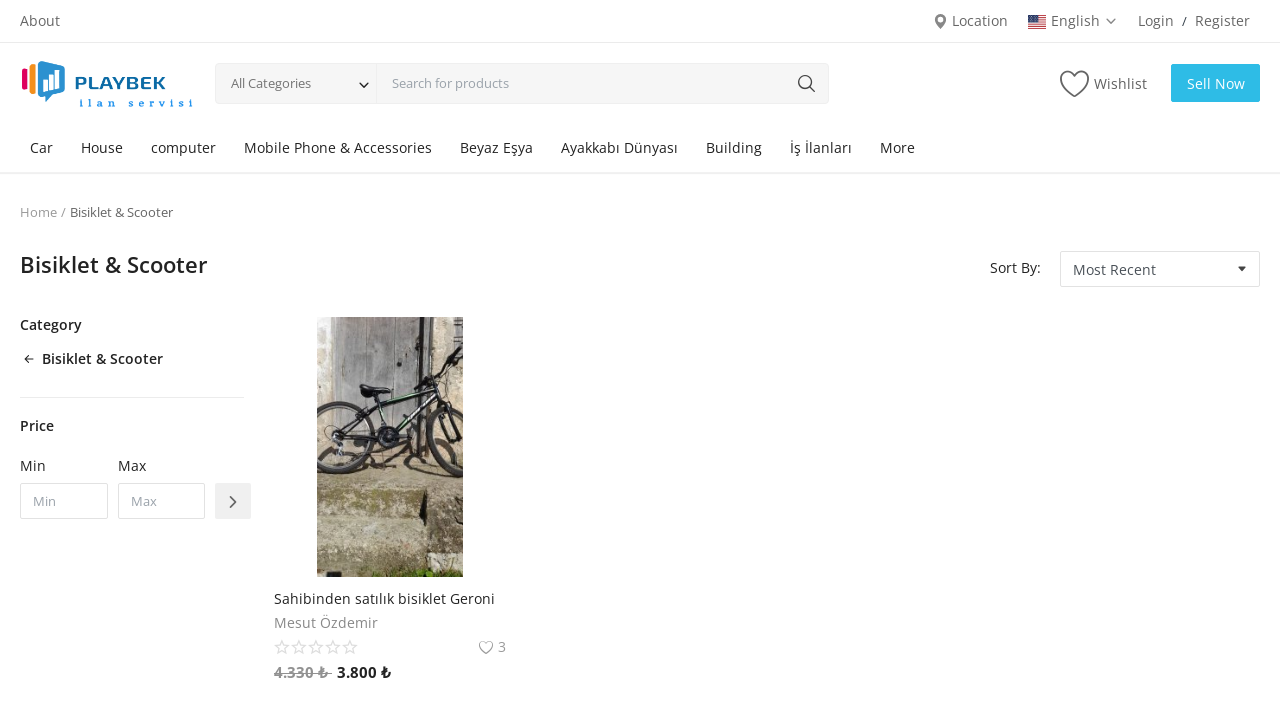

--- FILE ---
content_type: text/html; charset=UTF-8
request_url: https://playbek.com/bisiklet-scooter
body_size: 100783
content:
<!DOCTYPE html>
<html lang="en">
<head>
<meta charset="utf-8">
<meta name="viewport" content="width=device-width, initial-scale=1, shrink-to-fit=no">
<title>Bisiklet &amp; Scooter - Modesy - Marketplace - Classified Ads Script</title>
<meta name="description" content="Bisiklet"/>
<meta name="keywords" content="satılık Bisiklet, satılık iki tekerli araçlar"/>
<meta name="author" content="Playbek"/>
<link rel="shortcut icon" type="image/png" href="https://playbek.com/uploads/logo/logo_676f134f790e19-08646808.png"/>
<meta property="og:locale" content="en-US"/>
<meta property="og:site_name" content="Playbek"/>
<meta property="og:type" content="article"/>
<meta property="og:title" content="Bisiklet & Scooter"/>
<meta property="og:description" content="Bisiklet"/>
<meta property="og:url" content="https://playbek.com/bisiklet-scooter"/>
<meta property="og:image" content="https://playbek.com/uploads/category/category_61ec8f61700e07-46272654-37185766.jpg"/>
<meta property="og:image:width" content="420"/>
<meta property="og:image:height" content="420"/>
<meta property="article:author" content=""/>
<meta property="fb:app_id" content=""/>
<meta property="article:published_time" content=""/>
<meta property="article:modified_time" content=""/>
<meta name="twitter:card" content="summary_large_image"/>
<meta name="twitter:site" content="@Playbek"/>
<meta name="twitter:creator" content="@Playbek"/>
<meta name="twitter:title" content="Bisiklet &amp; Scooter"/>
<meta name="twitter:description" content="Bisiklet"/>
<meta name="twitter:image" content="https://playbek.com/uploads/category/category_61ec8f61700e07-46272654-37185766.jpg"/>
<meta name="apple-mobile-web-app-capable" content="yes">
<meta name="apple-mobile-web-app-status-bar-style" content="black">
<meta name="apple-mobile-web-app-title" content="Playbek">
<meta name="msapplication-TileImage" content="https://playbek.com/assets/img/pwa/144x144.png">
<meta name="msapplication-TileColor" content="#2F3BA2">
<link rel="manifest" href="https://playbek.com/manifest.json">
<link rel="apple-touch-icon" href="https://playbek.com/assets/img/pwa/144x144.png">
<link rel="canonical" href="https://playbek.com/bisiklet-scooter"/>
<meta name="X-CSRF-TOKEN" content="1998f9f181737b747f118b39e1a15665"><link rel="alternate" href="https://playbek.com/bisiklet-scooter" hreflang="en-US"/>
<link rel="alternate" href="https://playbek.com/tr/bisiklet-scooter" hreflang="tr-TR"/>
<link rel="stylesheet" href="https://playbek.com/assets/vendor/font-icons/css/mds-icons-2.4.min.css"/>
<style>@font-face {font-family: 'Open Sans'; font-style: normal; font-weight: 400; font-display: swap; src: local(''), url('https://playbek.com/assets/fonts/open-sans/open-sans-400.woff2') format('woff2'), url('https://playbek.com/assets/fonts/open-sans/open-sans-400.woff') format('woff')}  @font-face {font-family: 'Open Sans'; font-style: normal; font-weight: 600; font-display: swap; src: local(''), url('https://playbek.com/assets/fonts/open-sans/open-sans-600.woff2') format('woff2'), url('https://playbek.com/assets/fonts/open-sans/open-sans-600.woff') format('woff')}  @font-face {font-family: 'Open Sans'; font-style: normal; font-weight: 700; font-display: swap; src: local(''), url('https://playbek.com/assets/fonts/open-sans/open-sans-700.woff2') format('woff2'), url('https://playbek.com/assets/fonts/open-sans/open-sans-700.woff') format('woff')}</style>
<style>:root {--vr-font-main:"Open Sans", Helvetica, sans-serif;</style>
<link rel="stylesheet" href="https://playbek.com/assets/vendor/bootstrap/css/bootstrap.min.css"/>
<link rel="stylesheet" href="https://playbek.com/assets/css/style-2.4.min.css"/>
<link rel="stylesheet" href="https://playbek.com/assets/css/plugins-2.4.css"/>
<style>:root {--vr-color-main: #2EBCE6;}     .bn-ds-1{width: 1288px; height: 555px;}.bn-mb-1{width: 350px; height: 250px;}.bn-ds-2{width: 728px; height: 90px;}.bn-mb-2{width: 300px; height: 300px;}.bn-ds-3{width: 728px; height: 90px;}.bn-mb-3{width: 300px; height: 300px;}.bn-ds-4{width: 300px; height: 300px;}.bn-mb-4{width: 300px; height: 300px;}.bn-ds-5{width: 728px; height: 90px;}.bn-mb-5{width: 300px; height: 250px;}.bn-ds-6{width: 300px; height: 300px;}.bn-mb-6{width: 300px; height: 300px;}.bn-ds-7{width: 728px; height: 90px;}.bn-mb-7{width: 300px; height: 250px;} .nav-mobile-header .flex-item-left, .nav-mobile-header .flex-item-right{ width: 100px;}.nav-mobile-header .flex-item-mid{width: calc(100% - 200px);}
</style>
<script>var MdsConfig = {baseURL: 'https://playbek.com', langBaseURL: "https://playbek.com", sysLangId: "1", thousandsSeparator: ",", csrfTokenName: 'csrf_token', chatUpdateTime: '3', textAll: "All", textNoResultsFound: "No Results Found!", textOk: "OK", textCancel: "Cancel", textAcceptTerms: "You have to accept the terms!", cartRoute: "", sliderFadeEffect: "0", isRecaptchaEnabled: "1", rtl: false, textAddtoCart: "Add to Cart", textAddedtoCart: "Added to Cart", textAddtoWishlist: "Add to wishlist", textRemoveFromWishlist: "Remove from wishlist"};</script></head>
<body>
<header id="header">
<div class="top-bar">
<div class="container">
<div class="row">
<div class="col-6 col-left">
<ul class="navbar-nav">
<li class="nav-item"><a href="https://playbek.com/about" class="nav-link">About</a></li>
</ul>
</div>
<div class="col-6 col-right">
<ul class="navbar-nav">
<li class="nav-item">
<a href="javascript:void(0)" data-toggle="modal" data-target="#locationModal" class="nav-link btn-modal-location">
<svg xmlns="http://www.w3.org/2000/svg" width="18" height="18" viewBox="0 0 16 16" fill="#888888" class="mds-svg-icon">
<path d="M8 16s6-5.686 6-10A6 6 0 0 0 2 6c0 4.314 6 10 6 10zm0-7a3 3 0 1 1 0-6 3 3 0 0 1 0 6z"/>
</svg>
Location</a>
</li>
<li class="nav-item dropdown top-menu-dropdown">
<a href="javascript:void(0)" class="nav-link dropdown-toggle" data-toggle="dropdown">
<img src="https://playbek.com/uploads/blocks/flag_eng.jpg" class="flag">English&nbsp;<i class="icon-arrow-down"></i>
</a>
<ul class="dropdown-menu dropdown-menu-lang">
<li>
<a href="https://playbek.com/bisiklet-scooter" class="dropdown-item selected">
<img src="https://playbek.com/uploads/blocks/flag_eng.jpg" class="flag">English</a>
</li>
<li>
<a href="https://playbek.com/tr/bisiklet-scooter" class="dropdown-item ">
<img src="https://playbek.com/uploads/blocks/flag_65b0d20488a2d.jpg" class="flag">Türkçe</a>
</li>
</ul>
</li>
<li class="nav-item">
<a href="javascript:void(0)" data-toggle="modal" data-target="#loginModal" class="nav-link">Login</a>
<span class="auth-sep">/</span>
<a href="https://playbek.com/register" class="nav-link">Register</a>
</li>
</ul>
</div>
</div>
</div>
</div><div class="main-menu">
<div class="container-fluid">
<div class="row">
<div class="nav-top">
<div class="container">
<div class="row align-items-center">
<div class="col-md-8 nav-top-left">
<div class="row-align-items-center">
<div class="logo">
<a href="https://playbek.com"><img src="https://playbek.com/uploads/logo/logo_676311c0eea6b5-75954069.png" alt="logo"></a>
</div>
<div class="top-search-bar">
<form action="https://playbek.com/search" method="get" id="form_validate_search" class="form_search_main">
<input type="hidden" name="csrf_token" value="1998f9f181737b747f118b39e1a15665"><div class="left">
<div class="dropdown search-select">
<button type="button" class="btn dropdown-toggle" data-toggle="dropdown">All Categories</button>
<i class="icon-arrow-down search-select-caret"></i>
<input type="hidden" name="search_category_input" id="input_search_category" value="all">
<div class="dropdown-menu search-categories">
<a class="dropdown-item" data-value="all" href="javascript:void(0)">All Categories</a>
<a class="dropdown-item" data-value="1" href="javascript:void(0)">Car</a>
<a class="dropdown-item" data-value="2" href="javascript:void(0)">House</a>
<a class="dropdown-item" data-value="10" href="javascript:void(0)">computer</a>
<a class="dropdown-item" data-value="45" href="javascript:void(0)">Mobile Phone &amp; Accessories</a>
<a class="dropdown-item" data-value="70" href="javascript:void(0)"></a>
<a class="dropdown-item" data-value="11" href="javascript:void(0)"></a>
<a class="dropdown-item" data-value="270" href="javascript:void(0)">Building</a>
<a class="dropdown-item" data-value="66" href="javascript:void(0)"></a>
<a class="dropdown-item" data-value="258" href="javascript:void(0)"></a>
<a class="dropdown-item" data-value="254" href="javascript:void(0)">food</a>
<a class="dropdown-item" data-value="15" href="javascript:void(0)"></a>
<a class="dropdown-item" data-value="65" href="javascript:void(0)"></a>
<a class="dropdown-item" data-value="77" href="javascript:void(0)"></a>
<a class="dropdown-item" data-value="62" href="javascript:void(0)"></a>
<a class="dropdown-item" data-value="87" href="javascript:void(0)"></a>
<a class="dropdown-item" data-value="230" href="javascript:void(0)">musical instruments</a>
<a class="dropdown-item" data-value="82" href="javascript:void(0)"></a>
</div>
</div>
</div>
<div class="right">
<input type="text" name="search" maxlength="300" pattern=".*\S+.*" id="input_search" class="form-control input-search" placeholder="Search for products" required autocomplete="off">
<button class="btn btn-default btn-search"><i class="icon-search"></i></button>
<div id="response_search_results" class="search-results-ajax"></div>
</div>
</form>
</div>
</div>
</div>
<div class="col-md-4 nav-top-right">
<ul class="nav align-items-center">
<li class="nav-item li-main-nav-right"><a href="https://playbek.com/wishlist"><i class="icon-heart-o"></i><span class="label-nav-icon">Wishlist</span></a></li>
<li class="nav-item m-r-0"><a href="javascript:void(0)" class="btn btn-md btn-custom btn-sell-now m-r-0" data-toggle="modal" data-target="#loginModal">Sell Now</a></li>
</ul>
</div>
</div>
</div>
</div>
<div class="nav-main">
<div class="container">
<div class="navbar navbar-light navbar-expand">
<ul class="nav navbar-nav mega-menu">
<li class="nav-item dropdown" data-category-id="1">
<a id="nav_main_category_1" href="https://playbek.com/Vasıta" class="nav-link dropdown-toggle nav-main-category" data-id="1" data-parent-id="0" data-has-sb="1">Car</a>
<div id="mega_menu_content_1" class="dropdown-menu mega-menu-content">
<div class="row">
<div class="col-8 menu-subcategories col-category-links">
<div class="card-columns">
<div class="card">
<div class="row">
<div class="col-12">
<a id="nav_main_category_3" href="https://playbek.com/Vasıta/otomobil" class="second-category nav-main-category" data-id="3" data-parent-id="1" data-has-sb="1">Otomobil</a>
<ul>
<li><a id="nav_main_category_100" href="https://playbek.com/otomobil/anadol" class="nav-main-category " data-id="100" data-parent-id="3" data-has-sb="0">Anadol</a></li>
<li><a id="nav_main_category_102" href="https://playbek.com/otomobil/audi" class="nav-main-category " data-id="102" data-parent-id="3" data-has-sb="0">Audi</a></li>
<li><a id="nav_main_category_104" href="https://playbek.com/otomobil/bmw" class="nav-main-category " data-id="104" data-parent-id="3" data-has-sb="0">BMW</a></li>
<li><a id="nav_main_category_110" href="https://playbek.com/otomobil/chevrolet" class="nav-main-category " data-id="110" data-parent-id="3" data-has-sb="0">Chevrolet</a></li>
<li><a id="nav_main_category_112" href="https://playbek.com/otomobil/citroen" class="nav-main-category " data-id="112" data-parent-id="3" data-has-sb="0">Citroén</a></li>
<li><a id="nav_main_category_113" href="https://playbek.com/otomobil/dacia" class="nav-main-category " data-id="113" data-parent-id="3" data-has-sb="0">Dacia</a></li>
<li><a id="nav_main_category_114" href="https://playbek.com/otomobil/daewoo" class="nav-main-category hidden" data-id="114" data-parent-id="3" data-has-sb="0">Daewoo</a></li>
<li><a id="nav_main_category_115" href="https://playbek.com/otomobil/daihatsu" class="nav-main-category hidden" data-id="115" data-parent-id="3" data-has-sb="0">Daihatsu</a></li>
<li><a id="nav_main_category_116" href="https://playbek.com/otomobil/dodge" class="nav-main-category hidden" data-id="116" data-parent-id="3" data-has-sb="0">Dodge</a></li>
<li><a id="nav_main_category_119" href="https://playbek.com/otomobil/ferrari" class="nav-main-category hidden" data-id="119" data-parent-id="3" data-has-sb="0">Ferrari</a></li>
<li><a id="nav_main_category_120" href="https://playbek.com/otomobil/fiat" class="nav-main-category hidden" data-id="120" data-parent-id="3" data-has-sb="0">Fiat</a></li>
<li><a id="nav_main_category_122" href="https://playbek.com/otomobil/ford" class="nav-main-category hidden" data-id="122" data-parent-id="3" data-has-sb="0">Ford</a></li>
<li><a id="nav_main_category_124" href="https://playbek.com/otomobil/honda" class="nav-main-category hidden" data-id="124" data-parent-id="3" data-has-sb="0">Honda</a></li>
<li><a id="nav_main_category_125" href="https://playbek.com/otomobil/hyundai" class="nav-main-category hidden" data-id="125" data-parent-id="3" data-has-sb="0">Hyundai</a></li>
<li><a id="nav_main_category_126" href="https://playbek.com/otomobil/jaguar" class="nav-main-category hidden" data-id="126" data-parent-id="3" data-has-sb="0">Jaguar</a></li>
<li><a id="nav_main_category_127" href="https://playbek.com/otomobil/kia" class="nav-main-category hidden" data-id="127" data-parent-id="3" data-has-sb="0">Kia</a></li>
<li><a id="nav_main_category_128" href="https://playbek.com/otomobil/lada" class="nav-main-category hidden" data-id="128" data-parent-id="3" data-has-sb="0">Lada</a></li>
<li><a id="nav_main_category_131" href="https://playbek.com/otomobil/mazda" class="nav-main-category hidden" data-id="131" data-parent-id="3" data-has-sb="0">Mazda</a></li>
<li><a id="nav_main_category_132" href="https://playbek.com/otomobil/mercedes-benz" class="nav-main-category hidden" data-id="132" data-parent-id="3" data-has-sb="0">Mercedes - Benz</a></li>
<li><a id="nav_main_category_133" href="https://playbek.com/otomobil/mini" class="nav-main-category hidden" data-id="133" data-parent-id="3" data-has-sb="0">Mini</a></li>
<li><a id="nav_main_category_134" href="https://playbek.com/otomobil/mitsubishi" class="nav-main-category hidden" data-id="134" data-parent-id="3" data-has-sb="0">Mitsubishi</a></li>
<li><a id="nav_main_category_135" href="https://playbek.com/otomobil/nissan" class="nav-main-category hidden" data-id="135" data-parent-id="3" data-has-sb="0">Nissan</a></li>
<li><a id="nav_main_category_136" href="https://playbek.com/otomobil/opel" class="nav-main-category hidden" data-id="136" data-parent-id="3" data-has-sb="0">Opel</a></li>
<li><a id="nav_main_category_137" href="https://playbek.com/otomobil/peugeot" class="nav-main-category hidden" data-id="137" data-parent-id="3" data-has-sb="0">Peugeot</a></li>
<li><a id="nav_main_category_139" href="https://playbek.com/otomobil/proton" class="nav-main-category hidden" data-id="139" data-parent-id="3" data-has-sb="0">Proton</a></li>
<li><a id="nav_main_category_140" href="https://playbek.com/otomobil/renault" class="nav-main-category hidden" data-id="140" data-parent-id="3" data-has-sb="0">Renault</a></li>
<li><a id="nav_main_category_141" href="https://playbek.com/otomobil/rover" class="nav-main-category hidden" data-id="141" data-parent-id="3" data-has-sb="0">Rover</a></li>
<li><a id="nav_main_category_142" href="https://playbek.com/otomobil/seat" class="nav-main-category hidden" data-id="142" data-parent-id="3" data-has-sb="0">Seat</a></li>
<li><a id="nav_main_category_143" href="https://playbek.com/otomobil/skoda" class="nav-main-category hidden" data-id="143" data-parent-id="3" data-has-sb="0">Skoda</a></li>
<li><a id="nav_main_category_144" href="https://playbek.com/otomobil/subaru" class="nav-main-category hidden" data-id="144" data-parent-id="3" data-has-sb="0">Subaru</a></li>
<li><a id="nav_main_category_145" href="https://playbek.com/otomobil/suzuki" class="nav-main-category hidden" data-id="145" data-parent-id="3" data-has-sb="0">Suzuki</a></li>
<li><a id="nav_main_category_146" href="https://playbek.com/otomobil/tata" class="nav-main-category hidden" data-id="146" data-parent-id="3" data-has-sb="0">Tata</a></li>
<li><a id="nav_main_category_147" href="https://playbek.com/otomobil/tesla" class="nav-main-category hidden" data-id="147" data-parent-id="3" data-has-sb="0">Tesla</a></li>
<li><a id="nav_main_category_148" href="https://playbek.com/otomobil/tofas" class="nav-main-category hidden" data-id="148" data-parent-id="3" data-has-sb="0">Tofaş</a></li>
<li><a id="nav_main_category_149" href="https://playbek.com/otomobil/toyota" class="nav-main-category hidden" data-id="149" data-parent-id="3" data-has-sb="0">Toyota</a></li>
<li><a id="nav_main_category_150" href="https://playbek.com/otomobil/volkswagen" class="nav-main-category hidden" data-id="150" data-parent-id="3" data-has-sb="0">Volkswagen</a></li>
<li><a id="nav_main_category_151" href="https://playbek.com/otomobil/volvo" class="nav-main-category hidden" data-id="151" data-parent-id="3" data-has-sb="0">Volvo</a></li>
<li><a href="https://playbek.com/Vasıta/otomobil" class="link-view-all">Show All</a></li>
</ul>
</div>
</div>
</div>
<div class="card">
<div class="row">
<div class="col-12">
<a id="nav_main_category_4" href="https://playbek.com/Vasıta/ticari" class="second-category nav-main-category" data-id="4" data-parent-id="1" data-has-sb="1">Ticari Araçlar</a>
<ul>
<li><a id="nav_main_category_97" href="https://playbek.com/ticari/kamyon-kamyonet" class="nav-main-category " data-id="97" data-parent-id="4" data-has-sb="0">Kamyon &amp; Kamyonet</a></li>
<li><a id="nav_main_category_156" href="https://playbek.com/ticari/minibus-midibus" class="nav-main-category " data-id="156" data-parent-id="4" data-has-sb="0">Minibüs &amp; Midibüs</a></li>
<li><a id="nav_main_category_157" href="https://playbek.com/ticari/otobus" class="nav-main-category " data-id="157" data-parent-id="4" data-has-sb="0">Otobüs</a></li>
<li><a id="nav_main_category_158" href="https://playbek.com/ticari/oto-kurtarici-tasiyici" class="nav-main-category " data-id="158" data-parent-id="4" data-has-sb="0">Oto Kurtarıcı &amp; Taşıyıcı</a></li>
</ul>
</div>
</div>
</div>
<div class="card">
<div class="row">
<div class="col-12">
<a id="nav_main_category_7" href="https://playbek.com/Vasıta/arazi-suv-pickup" class="second-category nav-main-category" data-id="7" data-parent-id="1" data-has-sb="1">Arazi, SUV &amp; Pickup</a>
<ul>
<li><a id="nav_main_category_159" href="https://playbek.com/arazi-suv-pickup/hyundai-159" class="nav-main-category " data-id="159" data-parent-id="7" data-has-sb="0">Hyundai</a></li>
<li><a id="nav_main_category_178" href="https://playbek.com/arazi-suv-pickup/volkswagen-178" class="nav-main-category " data-id="178" data-parent-id="7" data-has-sb="0">Volkswagen</a></li>
<li><a id="nav_main_category_179" href="https://playbek.com/arazi-suv-pickup/audi-179" class="nav-main-category " data-id="179" data-parent-id="7" data-has-sb="0">Audi</a></li>
<li><a id="nav_main_category_180" href="https://playbek.com/arazi-suv-pickup/bmw-180" class="nav-main-category " data-id="180" data-parent-id="7" data-has-sb="0">BMW</a></li>
<li><a id="nav_main_category_181" href="https://playbek.com/arazi-suv-pickup/diger" class="nav-main-category " data-id="181" data-parent-id="7" data-has-sb="0">Diğer</a></li>
<li><a id="nav_main_category_182" href="https://playbek.com/arazi-suv-pickup/citroen-182" class="nav-main-category " data-id="182" data-parent-id="7" data-has-sb="0">Citroen</a></li>
<li><a id="nav_main_category_183" href="https://playbek.com/arazi-suv-pickup/dacia-183" class="nav-main-category hidden" data-id="183" data-parent-id="7" data-has-sb="0">Dacia</a></li>
<li><a id="nav_main_category_184" href="https://playbek.com/arazi-suv-pickup/fiat-184" class="nav-main-category hidden" data-id="184" data-parent-id="7" data-has-sb="0">Fiat</a></li>
<li><a id="nav_main_category_185" href="https://playbek.com/arazi-suv-pickup/mitsubishi-185" class="nav-main-category hidden" data-id="185" data-parent-id="7" data-has-sb="0">Mitsubishi</a></li>
<li><a id="nav_main_category_186" href="https://playbek.com/arazi-suv-pickup/ford-186" class="nav-main-category hidden" data-id="186" data-parent-id="7" data-has-sb="0">Ford</a></li>
<li><a id="nav_main_category_187" href="https://playbek.com/arazi-suv-pickup/honda-187" class="nav-main-category hidden" data-id="187" data-parent-id="7" data-has-sb="0">Honda</a></li>
<li><a id="nav_main_category_188" href="https://playbek.com/arazi-suv-pickup/isuzu" class="nav-main-category hidden" data-id="188" data-parent-id="7" data-has-sb="0">Isuzu</a></li>
<li><a id="nav_main_category_189" href="https://playbek.com/arazi-suv-pickup/kia-189" class="nav-main-category hidden" data-id="189" data-parent-id="7" data-has-sb="0">KİA</a></li>
<li><a id="nav_main_category_190" href="https://playbek.com/arazi-suv-pickup/lada-190" class="nav-main-category hidden" data-id="190" data-parent-id="7" data-has-sb="0">Lada</a></li>
<li><a id="nav_main_category_191" href="https://playbek.com/arazi-suv-pickup/mazda-191" class="nav-main-category hidden" data-id="191" data-parent-id="7" data-has-sb="0">Mazda</a></li>
<li><a id="nav_main_category_192" href="https://playbek.com/arazi-suv-pickup/mercedes-benz-192" class="nav-main-category hidden" data-id="192" data-parent-id="7" data-has-sb="0">Mercedes - Benz</a></li>
<li><a id="nav_main_category_193" href="https://playbek.com/arazi-suv-pickup/nissan-193" class="nav-main-category hidden" data-id="193" data-parent-id="7" data-has-sb="0">Nissan</a></li>
<li><a id="nav_main_category_194" href="https://playbek.com/arazi-suv-pickup/opel-194" class="nav-main-category hidden" data-id="194" data-parent-id="7" data-has-sb="0">Opel</a></li>
<li><a id="nav_main_category_195" href="https://playbek.com/arazi-suv-pickup/peugeot-195" class="nav-main-category hidden" data-id="195" data-parent-id="7" data-has-sb="0">Peugeot</a></li>
<li><a id="nav_main_category_196" href="https://playbek.com/arazi-suv-pickup/renault-196" class="nav-main-category hidden" data-id="196" data-parent-id="7" data-has-sb="0">Renault</a></li>
<li><a id="nav_main_category_197" href="https://playbek.com/arazi-suv-pickup/skoda-197" class="nav-main-category hidden" data-id="197" data-parent-id="7" data-has-sb="0">Skoda</a></li>
<li><a id="nav_main_category_198" href="https://playbek.com/arazi-suv-pickup/suziki" class="nav-main-category hidden" data-id="198" data-parent-id="7" data-has-sb="0">Suziki</a></li>
<li><a id="nav_main_category_199" href="https://playbek.com/arazi-suv-pickup/seat-199" class="nav-main-category hidden" data-id="199" data-parent-id="7" data-has-sb="0">Seat</a></li>
<li><a id="nav_main_category_200" href="https://playbek.com/arazi-suv-pickup/toyota-200" class="nav-main-category hidden" data-id="200" data-parent-id="7" data-has-sb="0">Toyota</a></li>
<li><a id="nav_main_category_201" href="https://playbek.com/arazi-suv-pickup/tata-201" class="nav-main-category hidden" data-id="201" data-parent-id="7" data-has-sb="0">Tata</a></li>
<li><a id="nav_main_category_202" href="https://playbek.com/arazi-suv-pickup/volvo-202" class="nav-main-category hidden" data-id="202" data-parent-id="7" data-has-sb="0">Volvo</a></li>
<li><a id="nav_main_category_203" href="https://playbek.com/arazi-suv-pickup/land-rover" class="nav-main-category hidden" data-id="203" data-parent-id="7" data-has-sb="0">Land Rover</a></li>
<li><a href="https://playbek.com/Vasıta/arazi-suv-pickup" class="link-view-all">Show All</a></li>
</ul>
</div>
</div>
</div>
<div class="card">
<div class="row">
<div class="col-12">
<a id="nav_main_category_8" href="https://playbek.com/Vasıta/Minivan-Panelvan" class="second-category nav-main-category" data-id="8" data-parent-id="1" data-has-sb="1">Minivan &amp; Panelvan</a>
<ul>
<li><a id="nav_main_category_161" href="https://playbek.com/Minivan-Panelvan/hyundai-161" class="nav-main-category " data-id="161" data-parent-id="8" data-has-sb="0">Hyundai</a></li>
<li><a id="nav_main_category_163" href="https://playbek.com/Minivan-Panelvan/ford-163" class="nav-main-category " data-id="163" data-parent-id="8" data-has-sb="0">Ford</a></li>
<li><a id="nav_main_category_241" href="https://playbek.com/Minivan-Panelvan/fiat-241" class="nav-main-category " data-id="241" data-parent-id="8" data-has-sb="0">Fiat</a></li>
</ul>
</div>
</div>
</div>
<div class="card">
<div class="row">
<div class="col-12">
<a id="nav_main_category_9" href="https://playbek.com/Vasıta/elektrikli-araclar-9" class="second-category nav-main-category" data-id="9" data-parent-id="1" data-has-sb="0">Elektrikli Araçlar</a>
</div>
</div>
</div>
<div class="card">
<div class="row">
<div class="col-12">
<a id="nav_main_category_12" href="https://playbek.com/Vasıta/motosiklet" class="second-category nav-main-category" data-id="12" data-parent-id="1" data-has-sb="1">Motosiklet</a>
<ul>
<li><a id="nav_main_category_273" href="https://playbek.com/motosiklet/lifan" class="nav-main-category " data-id="273" data-parent-id="12" data-has-sb="0">Lifan</a></li>
</ul>
</div>
</div>
</div>
<div class="card">
<div class="row">
<div class="col-12">
<a id="nav_main_category_13" href="https://playbek.com/Vasıta/atv" class="second-category nav-main-category" data-id="13" data-parent-id="1" data-has-sb="0">ATV</a>
</div>
</div>
</div>
<div class="card">
<div class="row">
<div class="col-12">
<a id="nav_main_category_14" href="https://playbek.com/Vasıta/utv" class="second-category nav-main-category" data-id="14" data-parent-id="1" data-has-sb="0">UTV</a>
</div>
</div>
</div>
<div class="card">
<div class="row">
<div class="col-12">
<a id="nav_main_category_83" href="https://playbek.com/Vasıta/is-makineleri" class="second-category nav-main-category" data-id="83" data-parent-id="1" data-has-sb="0">İş Makineleri</a>
</div>
</div>
</div>
</div>
</div>
<div class="col-4 col-category-images">
<div class="nav-category-image">
<a href="https://playbek.com/Vasıta">
<img src="https://playbek.com/assets/img/img_bg_product_small.png" data-src="https://playbek.com/uploads/category/category_61edeefcc707d7-31109555-55869191.jpg" alt="Car" class="lazyload img-fluid">
<span>Car</span>
</a>
</div>
<div class="nav-category-image">
<a href="https://playbek.com/Vasıta/otomobil">
<img src="https://playbek.com/assets/img/img_bg_product_small.png" data-src="https://playbek.com/uploads/category/category_61eb450a4e0e25-25571461-54831173.jpg" alt="Otomobil" class="lazyload img-fluid">
<span>Otomobil</span>
</a>
</div>
<div class="nav-category-image">
<a href="https://playbek.com/otomobil/anadol">
<img src="https://playbek.com/assets/img/img_bg_product_small.png" data-src="https://playbek.com/uploads/category/category_61fed6a782df09-66750679-12785350.jpg" alt="Anadol" class="lazyload img-fluid">
<span>Anadol</span>
</a>
</div>
<div class="nav-category-image">
<a href="https://playbek.com/otomobil/audi">
<img src="https://playbek.com/assets/img/img_bg_product_small.png" data-src="https://playbek.com/uploads/category/category_61fed72d0873c0-52849864-88324781.jpg" alt="Audi" class="lazyload img-fluid">
<span>Audi</span>
</a>
</div>
<div class="nav-category-image">
<a href="https://playbek.com/otomobil/bmw">
<img src="https://playbek.com/assets/img/img_bg_product_small.png" data-src="https://playbek.com/uploads/category/category_61fed79d87eb93-23005457-47511852.jpg" alt="BMW" class="lazyload img-fluid">
<span>BMW</span>
</a>
</div>
<div class="nav-category-image">
<a href="https://playbek.com/otomobil/chevrolet">
<img src="https://playbek.com/assets/img/img_bg_product_small.png" data-src="https://playbek.com/uploads/category/category_61fed9693f37a4-63140110-75410297.jpg" alt="Chevrolet" class="lazyload img-fluid">
<span>Chevrolet</span>
</a>
</div>
<div class="nav-category-image">
<a href="https://playbek.com/otomobil/citroen">
<img src="https://playbek.com/assets/img/img_bg_product_small.png" data-src="https://playbek.com/uploads/category/category_61feda06a5e749-06973437-86972821.jpg" alt="Citroén" class="lazyload img-fluid">
<span>Citroén</span>
</a>
</div>
<div class="nav-category-image">
<a href="https://playbek.com/otomobil/dacia">
<img src="https://playbek.com/assets/img/img_bg_product_small.png" data-src="https://playbek.com/uploads/category/category_61feda3bd703a3-99945658-99084826.jpg" alt="Dacia" class="lazyload img-fluid">
<span>Dacia</span>
</a>
</div>
<div class="nav-category-image">
<a href="https://playbek.com/otomobil/daewoo">
<img src="https://playbek.com/assets/img/img_bg_product_small.png" data-src="https://playbek.com/uploads/category/category_61feda844746b7-69723641-24553083.jpg" alt="Daewoo" class="lazyload img-fluid">
<span>Daewoo</span>
</a>
</div>
<div class="nav-category-image">
<a href="https://playbek.com/otomobil/daihatsu">
<img src="https://playbek.com/assets/img/img_bg_product_small.png" data-src="https://playbek.com/uploads/category/category_61fedab8037b23-72395603-39249112.jpg" alt="Daihatsu" class="lazyload img-fluid">
<span>Daihatsu</span>
</a>
</div>
<div class="nav-category-image">
<a href="https://playbek.com/otomobil/dodge">
<img src="https://playbek.com/assets/img/img_bg_product_small.png" data-src="https://playbek.com/uploads/category/category_61fedaf10a1ff5-35149200-88041285.jpg" alt="Dodge" class="lazyload img-fluid">
<span>Dodge</span>
</a>
</div>
<div class="nav-category-image">
<a href="https://playbek.com/otomobil/ferrari">
<img src="https://playbek.com/assets/img/img_bg_product_small.png" data-src="https://playbek.com/uploads/category/category_61fedbb2afae53-54211575-70187803.jpg" alt="Ferrari" class="lazyload img-fluid">
<span>Ferrari</span>
</a>
</div>
<div class="nav-category-image">
<a href="https://playbek.com/otomobil/fiat">
<img src="https://playbek.com/assets/img/img_bg_product_small.png" data-src="https://playbek.com/uploads/category/category_61fedc0378e1a2-39940207-55821842.jpg" alt="Fiat" class="lazyload img-fluid">
<span>Fiat</span>
</a>
</div>
<div class="nav-category-image">
<a href="https://playbek.com/otomobil/ford">
<img src="https://playbek.com/assets/img/img_bg_product_small.png" data-src="https://playbek.com/uploads/category/category_61fedc732e4740-16350965-71644877.jpg" alt="Ford" class="lazyload img-fluid">
<span>Ford</span>
</a>
</div>
<div class="nav-category-image">
<a href="https://playbek.com/otomobil/honda">
<img src="https://playbek.com/assets/img/img_bg_product_small.png" data-src="https://playbek.com/uploads/category/category_61fedce9560325-30674404-91291185.jpg" alt="Honda" class="lazyload img-fluid">
<span>Honda</span>
</a>
</div>
<div class="nav-category-image">
<a href="https://playbek.com/otomobil/hyundai">
<img src="https://playbek.com/assets/img/img_bg_product_small.png" data-src="https://playbek.com/uploads/category/category_61fedd25d292e6-59302870-57316355.jpg" alt="Hyundai" class="lazyload img-fluid">
<span>Hyundai</span>
</a>
</div>
<div class="nav-category-image">
<a href="https://playbek.com/otomobil/jaguar">
<img src="https://playbek.com/assets/img/img_bg_product_small.png" data-src="https://playbek.com/uploads/category/category_61fedd7fa06e67-72229423-84913217.jpg" alt="Jaguar" class="lazyload img-fluid">
<span>Jaguar</span>
</a>
</div>
<div class="nav-category-image">
<a href="https://playbek.com/otomobil/kia">
<img src="https://playbek.com/assets/img/img_bg_product_small.png" data-src="https://playbek.com/uploads/category/category_61feddcd7c6d50-40205674-77700879.jpg" alt="Kia" class="lazyload img-fluid">
<span>Kia</span>
</a>
</div>
<div class="nav-category-image">
<a href="https://playbek.com/otomobil/lada">
<img src="https://playbek.com/assets/img/img_bg_product_small.png" data-src="https://playbek.com/uploads/category/category_61feddf8be92e2-46750666-73953639.jpg" alt="Lada" class="lazyload img-fluid">
<span>Lada</span>
</a>
</div>
<div class="nav-category-image">
<a href="https://playbek.com/otomobil/mazda">
<img src="https://playbek.com/assets/img/img_bg_product_small.png" data-src="https://playbek.com/uploads/category/category_61fede9da417e7-31530386-48293170.jpg" alt="Mazda" class="lazyload img-fluid">
<span>Mazda</span>
</a>
</div>
<div class="nav-category-image">
<a href="https://playbek.com/otomobil/mercedes-benz">
<img src="https://playbek.com/assets/img/img_bg_product_small.png" data-src="https://playbek.com/uploads/category/category_61fededd69ed37-30576044-66885078.jpg" alt="Mercedes - Benz" class="lazyload img-fluid">
<span>Mercedes - Benz</span>
</a>
</div>
<div class="nav-category-image">
<a href="https://playbek.com/otomobil/mini">
<img src="https://playbek.com/assets/img/img_bg_product_small.png" data-src="https://playbek.com/uploads/category/category_61fedf29646be1-09144648-20172040.jpg" alt="Mini" class="lazyload img-fluid">
<span>Mini</span>
</a>
</div>
<div class="nav-category-image">
<a href="https://playbek.com/otomobil/mitsubishi">
<img src="https://playbek.com/assets/img/img_bg_product_small.png" data-src="https://playbek.com/uploads/category/category_61fedf600eaa60-15517395-75501313.jpg" alt="Mitsubishi" class="lazyload img-fluid">
<span>Mitsubishi</span>
</a>
</div>
<div class="nav-category-image">
<a href="https://playbek.com/otomobil/nissan">
<img src="https://playbek.com/assets/img/img_bg_product_small.png" data-src="https://playbek.com/uploads/category/category_61fedf884f9e47-89950937-49699771.jpg" alt="Nissan" class="lazyload img-fluid">
<span>Nissan</span>
</a>
</div>
<div class="nav-category-image">
<a href="https://playbek.com/otomobil/opel">
<img src="https://playbek.com/assets/img/img_bg_product_small.png" data-src="https://playbek.com/uploads/category/category_61fedfbc199127-82548270-11730362.jpg" alt="Opel" class="lazyload img-fluid">
<span>Opel</span>
</a>
</div>
<div class="nav-category-image">
<a href="https://playbek.com/otomobil/peugeot">
<img src="https://playbek.com/assets/img/img_bg_product_small.png" data-src="https://playbek.com/uploads/category/category_61fedff6606ae1-94391128-24491226.jpg" alt="Peugeot" class="lazyload img-fluid">
<span>Peugeot</span>
</a>
</div>
<div class="nav-category-image">
<a href="https://playbek.com/otomobil/proton">
<img src="https://playbek.com/assets/img/img_bg_product_small.png" data-src="https://playbek.com/uploads/category/category_61fee05d6814e7-50518879-85879603.jpg" alt="Proton" class="lazyload img-fluid">
<span>Proton</span>
</a>
</div>
<div class="nav-category-image">
<a href="https://playbek.com/otomobil/renault">
<img src="https://playbek.com/assets/img/img_bg_product_small.png" data-src="https://playbek.com/uploads/category/category_61fee0b84b71d2-60014513-30573978.jpg" alt="Renault" class="lazyload img-fluid">
<span>Renault</span>
</a>
</div>
<div class="nav-category-image">
<a href="https://playbek.com/otomobil/rover">
<img src="https://playbek.com/assets/img/img_bg_product_small.png" data-src="https://playbek.com/uploads/category/category_61fee0f9dceea7-05338373-68101086.jpg" alt="Rover" class="lazyload img-fluid">
<span>Rover</span>
</a>
</div>
<div class="nav-category-image">
<a href="https://playbek.com/otomobil/seat">
<img src="https://playbek.com/assets/img/img_bg_product_small.png" data-src="https://playbek.com/uploads/category/category_61fee1304b2d09-59674736-10036545.jpg" alt="Seat" class="lazyload img-fluid">
<span>Seat</span>
</a>
</div>
<div class="nav-category-image">
<a href="https://playbek.com/otomobil/skoda">
<img src="https://playbek.com/assets/img/img_bg_product_small.png" data-src="https://playbek.com/uploads/category/category_61fee164886780-90175863-71147043.jpg" alt="Skoda" class="lazyload img-fluid">
<span>Skoda</span>
</a>
</div>
<div class="nav-category-image">
<a href="https://playbek.com/otomobil/subaru">
<img src="https://playbek.com/assets/img/img_bg_product_small.png" data-src="https://playbek.com/uploads/category/category_61fee192105964-28944557-88871541.jpg" alt="Subaru" class="lazyload img-fluid">
<span>Subaru</span>
</a>
</div>
<div class="nav-category-image">
<a href="https://playbek.com/otomobil/suzuki">
<img src="https://playbek.com/assets/img/img_bg_product_small.png" data-src="https://playbek.com/uploads/category/category_61fee1be0eb461-74619368-80304119.jpg" alt="Suzuki" class="lazyload img-fluid">
<span>Suzuki</span>
</a>
</div>
<div class="nav-category-image">
<a href="https://playbek.com/otomobil/tata">
<img src="https://playbek.com/assets/img/img_bg_product_small.png" data-src="https://playbek.com/uploads/category/category_61fee1f16b3da2-06480271-18062410.jpg" alt="Tata" class="lazyload img-fluid">
<span>Tata</span>
</a>
</div>
<div class="nav-category-image">
<a href="https://playbek.com/otomobil/tesla">
<img src="https://playbek.com/assets/img/img_bg_product_small.png" data-src="https://playbek.com/uploads/category/category_61fee23fbdae82-49053641-17307435.jpg" alt="Tesla" class="lazyload img-fluid">
<span>Tesla</span>
</a>
</div>
<div class="nav-category-image">
<a href="https://playbek.com/otomobil/tofas">
<img src="https://playbek.com/assets/img/img_bg_product_small.png" data-src="https://playbek.com/uploads/category/category_61fee2a67758a8-77431517-31239277.jpg" alt="Tofaş" class="lazyload img-fluid">
<span>Tofaş</span>
</a>
</div>
<div class="nav-category-image">
<a href="https://playbek.com/otomobil/toyota">
<img src="https://playbek.com/assets/img/img_bg_product_small.png" data-src="https://playbek.com/uploads/category/category_61fee2dc9e39e0-18815252-16318579.jpg" alt="Toyota" class="lazyload img-fluid">
<span>Toyota</span>
</a>
</div>
<div class="nav-category-image">
<a href="https://playbek.com/otomobil/volkswagen">
<img src="https://playbek.com/assets/img/img_bg_product_small.png" data-src="https://playbek.com/uploads/category/category_61fee3189c6b92-72094145-42844950.jpg" alt="Volkswagen" class="lazyload img-fluid">
<span>Volkswagen</span>
</a>
</div>
<div class="nav-category-image">
<a href="https://playbek.com/otomobil/volvo">
<img src="https://playbek.com/assets/img/img_bg_product_small.png" data-src="https://playbek.com/uploads/category/category_61fee347868667-10998199-71816480.jpg" alt="Volvo" class="lazyload img-fluid">
<span>Volvo</span>
</a>
</div>
<div class="nav-category-image">
<a href="https://playbek.com/Vasıta/ticari">
<img src="https://playbek.com/assets/img/img_bg_product_small.png" data-src="https://playbek.com/uploads/category/category_61eb461672df81-94285630-68765933.jpg" alt="Ticari Araçlar" class="lazyload img-fluid">
<span>Ticari Araçlar</span>
</a>
</div>
<div class="nav-category-image">
<a href="https://playbek.com/Vasıta/arazi-suv-pickup">
<img src="https://playbek.com/assets/img/img_bg_product_small.png" data-src="https://playbek.com/uploads/category/category_61ebd8b98b64c6-23027108-33919849.jpg" alt="Arazi, SUV &amp; Pickup" class="lazyload img-fluid">
<span>Arazi, SUV &amp; Pickup</span>
</a>
</div>
<div class="nav-category-image">
<a href="https://playbek.com/Vasıta/Minivan-Panelvan">
<img src="https://playbek.com/assets/img/img_bg_product_small.png" data-src="https://playbek.com/uploads/category/category_61ebd9ff63e871-79599033-33053189.jpg" alt="Minivan &amp; Panelvan" class="lazyload img-fluid">
<span>Minivan &amp; Panelvan</span>
</a>
</div>
<div class="nav-category-image">
<a href="https://playbek.com/Vasıta/elektrikli-araclar-9">
<img src="https://playbek.com/assets/img/img_bg_product_small.png" data-src="https://playbek.com/uploads/category/category_61ebd9a06f9767-43786167-79505733.jpg" alt="Elektrikli Araçlar" class="lazyload img-fluid">
<span>Elektrikli Araçlar</span>
</a>
</div>
<div class="nav-category-image">
<a href="https://playbek.com/Vasıta/motosiklet">
<img src="https://playbek.com/assets/img/img_bg_product_small.png" data-src="https://playbek.com/uploads/category/category_61ec8150cea058-74790101-83360273.jpg" alt="Motosiklet" class="lazyload img-fluid">
<span>Motosiklet</span>
</a>
</div>
<div class="nav-category-image">
<a href="https://playbek.com/Vasıta/atv">
<img src="https://playbek.com/assets/img/img_bg_product_small.png" data-src="https://playbek.com/uploads/category/category_61ec829654aec2-94649772-69031094.jpg" alt="ATV" class="lazyload img-fluid">
<span>ATV</span>
</a>
</div>
<div class="nav-category-image">
<a href="https://playbek.com/Vasıta/utv">
<img src="https://playbek.com/assets/img/img_bg_product_small.png" data-src="https://playbek.com/uploads/category/category_61ec832f830bf6-51358209-65806665.jpg" alt="UTV" class="lazyload img-fluid">
<span>UTV</span>
</a>
</div>
</div>
</div>
</div>
</li>
<li class="nav-item dropdown" data-category-id="2">
<a id="nav_main_category_2" href="https://playbek.com/ev-daire" class="nav-link dropdown-toggle nav-main-category" data-id="2" data-parent-id="0" data-has-sb="1">House</a>
<div id="mega_menu_content_2" class="dropdown-menu mega-menu-content">
<div class="row">
<div class="col-8 menu-subcategories col-category-links">
<div class="card-columns">
<div class="card">
<div class="row">
<div class="col-12">
<a id="nav_main_category_5" href="https://playbek.com/ev-daire/kiralik" class="second-category nav-main-category" data-id="5" data-parent-id="2" data-has-sb="1">For rent</a>
<ul>
<li><a id="nav_main_category_25" href="https://playbek.com/kiralik/konut" class="nav-main-category " data-id="25" data-parent-id="5" data-has-sb="0">Konut</a></li>
<li><a id="nav_main_category_26" href="https://playbek.com/kiralik/arsa" class="nav-main-category " data-id="26" data-parent-id="5" data-has-sb="0">Arsa</a></li>
<li><a id="nav_main_category_27" href="https://playbek.com/kiralik/is-yeri" class="nav-main-category " data-id="27" data-parent-id="5" data-has-sb="0">İş Yeri</a></li>
<li><a id="nav_main_category_28" href="https://playbek.com/kiralik/bina" class="nav-main-category " data-id="28" data-parent-id="5" data-has-sb="0">Bina</a></li>
<li><a id="nav_main_category_29" href="https://playbek.com/kiralik/devre-mulk" class="nav-main-category " data-id="29" data-parent-id="5" data-has-sb="0">Devre Mülk</a></li>
</ul>
</div>
</div>
</div>
<div class="card">
<div class="row">
<div class="col-12">
<a id="nav_main_category_6" href="https://playbek.com/ev-daire/satilik" class="second-category nav-main-category" data-id="6" data-parent-id="2" data-has-sb="1">Satılık</a>
<ul>
<li><a id="nav_main_category_30" href="https://playbek.com/satilik/proje" class="nav-main-category " data-id="30" data-parent-id="6" data-has-sb="0">Proje</a></li>
<li><a id="nav_main_category_31" href="https://playbek.com/satilik/konut-31" class="nav-main-category " data-id="31" data-parent-id="6" data-has-sb="0">Konut</a></li>
<li><a id="nav_main_category_32" href="https://playbek.com/satilik/arsa-32" class="nav-main-category " data-id="32" data-parent-id="6" data-has-sb="0">Arsa</a></li>
<li><a id="nav_main_category_33" href="https://playbek.com/satilik/is-yeri-33" class="nav-main-category " data-id="33" data-parent-id="6" data-has-sb="0">İş Yeri</a></li>
<li><a id="nav_main_category_34" href="https://playbek.com/satilik/bina-34" class="nav-main-category " data-id="34" data-parent-id="6" data-has-sb="0">Bina</a></li>
<li><a id="nav_main_category_35" href="https://playbek.com/satilik/devre-mulk-35" class="nav-main-category " data-id="35" data-parent-id="6" data-has-sb="0">Devre Mülk</a></li>
<li><a href="https://playbek.com/ev-daire/satilik" class="link-view-all">Show All</a></li>
</ul>
</div>
</div>
</div>
</div>
</div>
<div class="col-4 col-category-images">
<div class="nav-category-image">
<a href="https://playbek.com/ev-daire">
<img src="https://playbek.com/assets/img/img_bg_product_small.png" data-src="https://playbek.com/uploads/category/category_61e9e7397c7365-69140586-40145507.jpg" alt="House" class="lazyload img-fluid">
<span>House</span>
</a>
</div>
</div>
</div>
</div>
</li>
<li class="nav-item dropdown" data-category-id="10">
<a id="nav_main_category_10" href="https://playbek.com/bilgisayar" class="nav-link dropdown-toggle nav-main-category" data-id="10" data-parent-id="0" data-has-sb="1">computer</a>
<div id="mega_menu_content_10" class="dropdown-menu mega-menu-content">
<div class="row">
<div class="col-8 menu-subcategories col-category-links">
<div class="card-columns">
<div class="card">
<div class="row">
<div class="col-12">
<a id="nav_main_category_39" href="https://playbek.com/bilgisayar/masaustu" class="second-category nav-main-category" data-id="39" data-parent-id="10" data-has-sb="0">Masaüstü</a>
</div>
</div>
</div>
<div class="card">
<div class="row">
<div class="col-12">
<a id="nav_main_category_40" href="https://playbek.com/bilgisayar/dizustu-notebook" class="second-category nav-main-category" data-id="40" data-parent-id="10" data-has-sb="0">Dizüstü (Notebook)</a>
</div>
</div>
</div>
<div class="card">
<div class="row">
<div class="col-12">
<a id="nav_main_category_41" href="https://playbek.com/bilgisayar/bilgisayar-ekipmanlari" class="second-category nav-main-category" data-id="41" data-parent-id="10" data-has-sb="1">Bilgisayar Ekipmanları</a>
<ul>
<li><a id="nav_main_category_84" href="https://playbek.com/bilgisayar-ekipmanlari/klavye" class="nav-main-category " data-id="84" data-parent-id="41" data-has-sb="0">Klavye</a></li>
<li><a id="nav_main_category_85" href="https://playbek.com/bilgisayar-ekipmanlari/mause" class="nav-main-category " data-id="85" data-parent-id="41" data-has-sb="0">Mause</a></li>
<li><a id="nav_main_category_86" href="https://playbek.com/bilgisayar-ekipmanlari/yazici-tarayici" class="nav-main-category " data-id="86" data-parent-id="41" data-has-sb="0">Yazıcı &amp; Tarayıcı</a></li>
</ul>
</div>
</div>
</div>
<div class="card">
<div class="row">
<div class="col-12">
<a id="nav_main_category_42" href="https://playbek.com/bilgisayar/sunucu-server" class="second-category nav-main-category" data-id="42" data-parent-id="10" data-has-sb="0">Sunucu (Server)</a>
</div>
</div>
</div>
<div class="card">
<div class="row">
<div class="col-12">
<a id="nav_main_category_43" href="https://playbek.com/bilgisayar/monitor" class="second-category nav-main-category" data-id="43" data-parent-id="10" data-has-sb="0">Monitör</a>
</div>
</div>
</div>
<div class="card">
<div class="row">
<div class="col-12">
<a id="nav_main_category_44" href="https://playbek.com/bilgisayar/tablet" class="second-category nav-main-category" data-id="44" data-parent-id="10" data-has-sb="0">Tablet</a>
</div>
</div>
</div>
<div class="card">
<div class="row">
<div class="col-12">
<a id="nav_main_category_240" href="https://playbek.com/bilgisayar/ekran-karti" class="second-category nav-main-category" data-id="240" data-parent-id="10" data-has-sb="0">Display card:</a>
</div>
</div>
</div>
<div class="card">
<div class="row">
<div class="col-12">
<a id="nav_main_category_255" href="https://playbek.com/bilgisayar/anakart" class="second-category nav-main-category" data-id="255" data-parent-id="10" data-has-sb="0">Motherboard</a>
</div>
</div>
</div>
<div class="card">
<div class="row">
<div class="col-12">
<a id="nav_main_category_269" href="https://playbek.com/bilgisayar/islemci" class="second-category nav-main-category" data-id="269" data-parent-id="10" data-has-sb="0">processor (Cpu)</a>
</div>
</div>
</div>
<div class="card">
<div class="row">
<div class="col-12">
<a id="nav_main_category_274" href="https://playbek.com/bilgisayar/playstation" class="second-category nav-main-category" data-id="274" data-parent-id="10" data-has-sb="0">Playstation</a>
</div>
</div>
</div>
</div>
</div>
<div class="col-4 col-category-images">
<div class="nav-category-image">
<a href="https://playbek.com/bilgisayar">
<img src="https://playbek.com/assets/img/img_bg_product_small.png" data-src="https://playbek.com/uploads/category/category_61edee4c1d5a43-06008823-97856847.jpg" alt="computer" class="lazyload img-fluid">
<span>computer</span>
</a>
</div>
<div class="nav-category-image">
<a href="https://playbek.com/bilgisayar-ekipmanlari/klavye">
<img src="https://playbek.com/assets/img/img_bg_product_small.png" data-src="https://playbek.com/uploads/category/category_61edd963e75897-15720642-79899291.jpg" alt="Klavye" class="lazyload img-fluid">
<span>Klavye</span>
</a>
</div>
<div class="nav-category-image">
<a href="https://playbek.com/bilgisayar-ekipmanlari/mause">
<img src="https://playbek.com/assets/img/img_bg_product_small.png" data-src="https://playbek.com/uploads/category/category_61edda0980d6d9-48007291-40865225.jpg" alt="Mause" class="lazyload img-fluid">
<span>Mause</span>
</a>
</div>
<div class="nav-category-image">
<a href="https://playbek.com/bilgisayar-ekipmanlari/yazici-tarayici">
<img src="https://playbek.com/assets/img/img_bg_product_small.png" data-src="https://playbek.com/uploads/category/category_61eddab2a4b150-76735228-28537098.jpg" alt="Yazıcı &amp; Tarayıcı" class="lazyload img-fluid">
<span>Yazıcı &amp; Tarayıcı</span>
</a>
</div>
<div class="nav-category-image">
<a href="https://playbek.com/bilgisayar/tablet">
<img src="https://playbek.com/assets/img/img_bg_product_small.png" data-src="https://playbek.com/uploads/category/category_61ec8ae8180f09-68229684-83764676.jpg" alt="Tablet" class="lazyload img-fluid">
<span>Tablet</span>
</a>
</div>
<div class="nav-category-image">
<a href="https://playbek.com/bilgisayar/ekran-karti">
<img src="https://playbek.com/assets/img/img_bg_product_small.png" data-src="https://playbek.com/uploads/category/category_622510123c0d31-32114807-72709121.jpg" alt="Display card:" class="lazyload img-fluid">
<span>Display card:</span>
</a>
</div>
</div>
</div>
</div>
</li>
<li class="nav-item dropdown" data-category-id="45">
<a id="nav_main_category_45" href="https://playbek.com/cep-telefonlari" class="nav-link dropdown-toggle nav-main-category" data-id="45" data-parent-id="0" data-has-sb="1">Mobile Phone &amp; Accessories</a>
<div id="mega_menu_content_45" class="dropdown-menu mega-menu-content">
<div class="row">
<div class="col-8 menu-subcategories col-category-links">
<div class="card-columns">
<div class="card">
<div class="row">
<div class="col-12">
<a id="nav_main_category_46" href="https://playbek.com/cep-telefonlari/android-telefonlar" class="second-category nav-main-category" data-id="46" data-parent-id="45" data-has-sb="1">Android Telefonlar</a>
<ul>
<li><a id="nav_main_category_49" href="https://playbek.com/android-telefonlar/samsung" class="nav-main-category " data-id="49" data-parent-id="46" data-has-sb="0">Samsung</a></li>
<li><a id="nav_main_category_50" href="https://playbek.com/android-telefonlar/casper" class="nav-main-category " data-id="50" data-parent-id="46" data-has-sb="0">Casper</a></li>
<li><a id="nav_main_category_51" href="https://playbek.com/android-telefonlar/huawei" class="nav-main-category " data-id="51" data-parent-id="46" data-has-sb="0">Huawei</a></li>
<li><a id="nav_main_category_52" href="https://playbek.com/android-telefonlar/xiaomi" class="nav-main-category " data-id="52" data-parent-id="46" data-has-sb="0">Xiaomi</a></li>
<li><a id="nav_main_category_53" href="https://playbek.com/android-telefonlar/nokia" class="nav-main-category " data-id="53" data-parent-id="46" data-has-sb="0">Nokia</a></li>
<li><a id="nav_main_category_54" href="https://playbek.com/android-telefonlar/oppo" class="nav-main-category " data-id="54" data-parent-id="46" data-has-sb="0">Oppo</a></li>
<li><a id="nav_main_category_55" href="https://playbek.com/android-telefonlar/realme" class="nav-main-category hidden" data-id="55" data-parent-id="46" data-has-sb="0">Realme</a></li>
<li><a id="nav_main_category_56" href="https://playbek.com/android-telefonlar/general-mobile" class="nav-main-category hidden" data-id="56" data-parent-id="46" data-has-sb="0">General Mobile</a></li>
<li><a id="nav_main_category_57" href="https://playbek.com/android-telefonlar/tecno" class="nav-main-category hidden" data-id="57" data-parent-id="46" data-has-sb="0">Tecno</a></li>
<li><a id="nav_main_category_58" href="https://playbek.com/android-telefonlar/vivo" class="nav-main-category hidden" data-id="58" data-parent-id="46" data-has-sb="0">Vivo</a></li>
<li><a id="nav_main_category_59" href="https://playbek.com/android-telefonlar/tcl" class="nav-main-category hidden" data-id="59" data-parent-id="46" data-has-sb="0">TCL</a></li>
<li><a id="nav_main_category_60" href="https://playbek.com/android-telefonlar/kaan" class="nav-main-category hidden" data-id="60" data-parent-id="46" data-has-sb="0">Kaan</a></li>
<li><a id="nav_main_category_61" href="https://playbek.com/android-telefonlar/diger-android-telefonlar" class="nav-main-category hidden" data-id="61" data-parent-id="46" data-has-sb="0">Diğer Android Telefonlar</a></li>
<li><a id="nav_main_category_268" href="https://playbek.com/android-telefonlar/reeder" class="nav-main-category hidden" data-id="268" data-parent-id="46" data-has-sb="0">Reeder</a></li>
<li><a href="https://playbek.com/cep-telefonlari/android-telefonlar" class="link-view-all">Show All</a></li>
</ul>
</div>
</div>
</div>
<div class="card">
<div class="row">
<div class="col-12">
<a id="nav_main_category_47" href="https://playbek.com/cep-telefonlari/iphone-ios-apple" class="second-category nav-main-category" data-id="47" data-parent-id="45" data-has-sb="0">İphone &amp; ios &amp; Apple</a>
</div>
</div>
</div>
<div class="card">
<div class="row">
<div class="col-12">
<a id="nav_main_category_48" href="https://playbek.com/cep-telefonlari/tuslu-telefonlar" class="second-category nav-main-category" data-id="48" data-parent-id="45" data-has-sb="0">Tuşlu Telefonlar</a>
</div>
</div>
</div>
<div class="card">
<div class="row">
<div class="col-12">
<a id="nav_main_category_283" href="https://playbek.com/cep-telefonlari/bluetooth-kulakliklar" class="second-category nav-main-category" data-id="283" data-parent-id="45" data-has-sb="0">Bluetooth Headphones</a>
</div>
</div>
</div>
</div>
</div>
<div class="col-4 col-category-images">
<div class="nav-category-image">
<a href="https://playbek.com/cep-telefonlari">
<img src="https://playbek.com/assets/img/img_bg_product_small.png" data-src="https://playbek.com/uploads/category/category_61ec8b3a4f16a6-47986891-30553472.jpg" alt="Mobile Phone &amp; Accessories" class="lazyload img-fluid">
<span>Mobile Phone &amp; Accessories</span>
</a>
</div>
<div class="nav-category-image">
<a href="https://playbek.com/android-telefonlar/samsung">
<img src="https://playbek.com/assets/img/img_bg_product_small.png" data-src="https://playbek.com/uploads/category/category_65b24bea4a8b84-32128516.png" alt="Samsung" class="lazyload img-fluid">
<span>Samsung</span>
</a>
</div>
</div>
</div>
</div>
</li>
<li class="nav-item dropdown" data-category-id="70">
<a id="nav_main_category_70" href="https://playbek.com/beyaz-esya" class="nav-link dropdown-toggle nav-main-category" data-id="70" data-parent-id="0" data-has-sb="1">Beyaz Eşya</a>
<div id="mega_menu_content_70" class="dropdown-menu mega-menu-content">
<div class="row">
<div class="col-8 menu-subcategories col-category-links">
<div class="card-columns">
<div class="card">
<div class="row">
<div class="col-12">
<a id="nav_main_category_71" href="https://playbek.com/beyaz-esya/buzdolabi" class="second-category nav-main-category" data-id="71" data-parent-id="70" data-has-sb="0">Buzdolabı</a>
</div>
</div>
</div>
<div class="card">
<div class="row">
<div class="col-12">
<a id="nav_main_category_72" href="https://playbek.com/beyaz-esya/camasir-makinesi" class="second-category nav-main-category" data-id="72" data-parent-id="70" data-has-sb="0">Çamaşır Makinesi</a>
</div>
</div>
</div>
<div class="card">
<div class="row">
<div class="col-12">
<a id="nav_main_category_73" href="https://playbek.com/beyaz-esya/bulasik-makinesi" class="second-category nav-main-category" data-id="73" data-parent-id="70" data-has-sb="0">Bulaşık Makinesi</a>
</div>
</div>
</div>
<div class="card">
<div class="row">
<div class="col-12">
<a id="nav_main_category_74" href="https://playbek.com/beyaz-esya/firin" class="second-category nav-main-category" data-id="74" data-parent-id="70" data-has-sb="0">Fırın</a>
</div>
</div>
</div>
<div class="card">
<div class="row">
<div class="col-12">
<a id="nav_main_category_75" href="https://playbek.com/beyaz-esya/derin-dondurucu" class="second-category nav-main-category" data-id="75" data-parent-id="70" data-has-sb="0">Derin Dondurucu</a>
</div>
</div>
</div>
</div>
</div>
<div class="col-4 col-category-images">
<div class="nav-category-image">
<a href="https://playbek.com/beyaz-esya">
<img src="https://playbek.com/assets/img/img_bg_product_small.png" data-src="https://playbek.com/uploads/category/category_61ec9105658a84-93171245-90866894.jpg" alt="Beyaz Eşya" class="lazyload img-fluid">
<span>Beyaz Eşya</span>
</a>
</div>
</div>
</div>
</div>
</li>
<li class="nav-item dropdown" data-category-id="11">
<a id="nav_main_category_11" href="https://playbek.com/ayakkabi-dunyasi" class="nav-link dropdown-toggle nav-main-category" data-id="11" data-parent-id="0" data-has-sb="1">Ayakkabı Dünyası</a>
<div id="mega_menu_content_11" class="dropdown-menu mega-menu-content">
<div class="row">
<div class="col-8 menu-subcategories col-category-links">
<div class="card-columns">
<div class="card">
<div class="row">
<div class="col-12">
<a id="nav_main_category_16" href="https://playbek.com/ayakkabi-dunyasi/erkek-ayakkabisi" class="second-category nav-main-category" data-id="16" data-parent-id="11" data-has-sb="1">Erkek Ayakkabısı</a>
<ul>
<li><a id="nav_main_category_17" href="https://playbek.com/erkek-ayakkabisi/yazlik-ayakkabi" class="nav-main-category " data-id="17" data-parent-id="16" data-has-sb="0">Yazlık Ayakkabı</a></li>
<li><a id="nav_main_category_18" href="https://playbek.com/erkek-ayakkabisi/kislik-ayakkabi" class="nav-main-category " data-id="18" data-parent-id="16" data-has-sb="0">Kışlık Ayakkabı</a></li>
</ul>
</div>
</div>
</div>
<div class="card">
<div class="row">
<div class="col-12">
<a id="nav_main_category_19" href="https://playbek.com/ayakkabi-dunyasi/bayan-ayakkabisi" class="second-category nav-main-category" data-id="19" data-parent-id="11" data-has-sb="1">Bayan Ayakkabısı</a>
<ul>
<li><a id="nav_main_category_20" href="https://playbek.com/bayan-ayakkabisi/yazlik-ayakkabi-20" class="nav-main-category " data-id="20" data-parent-id="19" data-has-sb="0">Yazlık Ayakkabı</a></li>
<li><a id="nav_main_category_21" href="https://playbek.com/bayan-ayakkabisi/kislik-ayakkabi-21" class="nav-main-category " data-id="21" data-parent-id="19" data-has-sb="0">Kışlık Ayakkabı</a></li>
</ul>
</div>
</div>
</div>
<div class="card">
<div class="row">
<div class="col-12">
<a id="nav_main_category_22" href="https://playbek.com/ayakkabi-dunyasi/cocuk-ayakkabisi" class="second-category nav-main-category" data-id="22" data-parent-id="11" data-has-sb="1">Çocuk Ayakkabısı</a>
<ul>
<li><a id="nav_main_category_23" href="https://playbek.com/cocuk-ayakkabisi/yazlik-ayakkabi-23" class="nav-main-category " data-id="23" data-parent-id="22" data-has-sb="0">Yazlık Ayakkabı</a></li>
<li><a id="nav_main_category_24" href="https://playbek.com/cocuk-ayakkabisi/kislik-ayakkabi-24" class="nav-main-category " data-id="24" data-parent-id="22" data-has-sb="0">Kışlık Ayakkabı</a></li>
</ul>
</div>
</div>
</div>
</div>
</div>
<div class="col-4 col-category-images">
<div class="nav-category-image">
<a href="https://playbek.com/ayakkabi-dunyasi">
<img src="https://playbek.com/assets/img/img_bg_product_small.png" data-src="https://playbek.com/uploads/category/category_61ebdc48d72ec8-76845121-61559395.jpg" alt="Ayakkabı Dünyası" class="lazyload img-fluid">
<span>Ayakkabı Dünyası</span>
</a>
</div>
</div>
</div>
</div>
</li>
<li class="nav-item dropdown" data-category-id="270">
<a id="nav_main_category_270" href="https://playbek.com/insaat" class="nav-link dropdown-toggle nav-main-category" data-id="270" data-parent-id="0" data-has-sb="1">Building</a>
<div id="mega_menu_content_270" class="dropdown-menu mega-menu-content">
<div class="row">
<div class="col-8 menu-subcategories col-category-links">
<div class="card-columns">
<div class="card">
<div class="row">
<div class="col-12">
<a id="nav_main_category_271" href="https://playbek.com/insaat/pvc-dograma" class="second-category nav-main-category" data-id="271" data-parent-id="270" data-has-sb="0">Pvc joinery</a>
</div>
</div>
</div>
<div class="card">
<div class="row">
<div class="col-12">
<a id="nav_main_category_272" href="https://playbek.com/insaat/diger-malzemeler" class="second-category nav-main-category" data-id="272" data-parent-id="270" data-has-sb="0">Other</a>
</div>
</div>
</div>
</div>
</div>
<div class="col-4 col-category-images">
</div>
</div>
</div>
</li>
<li class="nav-item dropdown" data-category-id="66">
<a id="nav_main_category_66" href="https://playbek.com/is-ilanlari" class="nav-link dropdown-toggle nav-main-category" data-id="66" data-parent-id="0" data-has-sb="1">İş İlanları</a>
<div id="mega_menu_content_66" class="dropdown-menu mega-menu-content">
<div class="row">
<div class="col-8 menu-subcategories col-category-links">
<div class="card-columns">
<div class="card">
<div class="row">
<div class="col-12">
<a id="nav_main_category_67" href="https://playbek.com/is-ilanlari/is-veren-ilanlari" class="second-category nav-main-category" data-id="67" data-parent-id="66" data-has-sb="0">İş Veren İlanları</a>
</div>
</div>
</div>
<div class="card">
<div class="row">
<div class="col-12">
<a id="nav_main_category_68" href="https://playbek.com/is-ilanlari/is-arayan-ilanlari" class="second-category nav-main-category" data-id="68" data-parent-id="66" data-has-sb="0">İş Arayan İlanları</a>
</div>
</div>
</div>
</div>
</div>
<div class="col-4 col-category-images">
<div class="nav-category-image">
<a href="https://playbek.com/is-ilanlari">
<img src="https://playbek.com/assets/img/img_bg_product_small.png" data-src="https://playbek.com/uploads/category/category_61ec8ff31a1da7-23901817-26815442.jpg" alt="İş İlanları" class="lazyload img-fluid">
<span>İş İlanları</span>
</a>
</div>
</div>
</div>
</div>
</li>
<li class="nav-item dropdown menu-li-more">
<a class="nav-link dropdown-toggle" data-toggle="dropdown" href="#" role="button" aria-haspopup="true" aria-expanded="false">More</a>
<div class="dropdown-menu dropdown-menu-more-items">
<a href="https://playbek.com/bebek-urunleri" class="dropdown-item" data-id="258" data-parent-id="0" data-has-sb="1">Bebek Ürünleri</a>
<a id="nav_main_category_259" href="https://playbek.com/bebek-urunleri/bebek-arabasi-modelleri" class="hidden" data-id="259" data-parent-id="258" data-has-sb="0">Bebek Arabası Modelleri</a>
<a id="nav_main_category_260" href="https://playbek.com/bebek-urunleri/oyun-parki-yatak-besik-modelleri" class="hidden" data-id="260" data-parent-id="258" data-has-sb="0">Oyun Parkı &amp; Yatak &amp; Beşik Modelleri</a>
<a id="nav_main_category_261" href="https://playbek.com/bebek-urunleri/bebek-banyo-bakim-urunleri" class="hidden" data-id="261" data-parent-id="258" data-has-sb="0">Bebek Banyo Bakım Ürünleri</a>
<a id="nav_main_category_262" href="https://playbek.com/bebek-urunleri/bebek-oyuncaklari" class="hidden" data-id="262" data-parent-id="258" data-has-sb="0">Bebek Oyuncakları</a>
<a id="nav_main_category_264" href="https://playbek.com/bebek-urunleri/bebek-beslenme" class="hidden" data-id="264" data-parent-id="258" data-has-sb="0">Bebek Beslenme</a>
<a href="https://playbek.com/gida-urunleri" class="dropdown-item" data-id="254" data-parent-id="0" data-has-sb="1">food</a>
<a id="nav_main_category_265" href="https://playbek.com/gida-urunleri/kahvaltilik-cikolata" class="hidden" data-id="265" data-parent-id="254" data-has-sb="0">Kahvaltılık Çikolata</a>
<a id="nav_main_category_266" href="https://playbek.com/gida-urunleri/atistirmalik" class="hidden" data-id="266" data-parent-id="254" data-has-sb="0">Atıştırmalık</a>
<a id="nav_main_category_267" href="https://playbek.com/gida-urunleri/yemeklik-sivi-yaglar" class="hidden" data-id="267" data-parent-id="254" data-has-sb="0">Yemeklik Sıvı Yağlar</a>
<a href="https://playbek.com/yedek-parca-aksesuar" class="dropdown-item" data-id="15" data-parent-id="0" data-has-sb="1">Yedek Parça &amp; Aksesuar</a>
<a id="nav_main_category_37" href="https://playbek.com/yedek-parca-aksesuar/motosiklet-yedek-parca" class="hidden" data-id="37" data-parent-id="15" data-has-sb="0">Motosiklet yedek parça</a>
<a id="nav_main_category_38" href="https://playbek.com/yedek-parca-aksesuar/diger-yedek-parcalar" class="hidden" data-id="38" data-parent-id="15" data-has-sb="0">Diğer yedek parçalar</a>
<a id="nav_main_category_76" href="https://playbek.com/yedek-parca-aksesuar/hediyelik-esyalar" class="hidden" data-id="76" data-parent-id="15" data-has-sb="0">Hediyelik Eşyalar</a>
<a id="nav_main_category_96" href="https://playbek.com/yedek-parca-aksesuar/oto-yedek-parca" class="hidden" data-id="96" data-parent-id="15" data-has-sb="0">Oto Yedek Parça</a>
<a href="https://playbek.com/bisiklet-scooter" class="dropdown-item" data-id="65" data-parent-id="0" data-has-sb="0">Bisiklet &amp; Scooter</a>
<a href="https://playbek.com/giyim" class="dropdown-item" data-id="77" data-parent-id="0" data-has-sb="1">Giyim</a>
<a id="nav_main_category_78" href="https://playbek.com/giyim/erkek-giyim" class="hidden" data-id="78" data-parent-id="77" data-has-sb="0">Erkek Giyim</a>
<a id="nav_main_category_79" href="https://playbek.com/giyim/bayan-giyim" class="hidden" data-id="79" data-parent-id="77" data-has-sb="1">Bayan Giyim</a>
<a id="nav_main_category_256" href="https://playbek.com/bayan-giyim/bayan-hirka" class="hidden" data-id="256" data-parent-id="79" data-has-sb="0">Bayan Hırka</a>
<a id="nav_main_category_80" href="https://playbek.com/giyim/cocuk-giyim" class="hidden" data-id="80" data-parent-id="77" data-has-sb="0">Çocuk Giyim</a>
<a id="nav_main_category_81" href="https://playbek.com/giyim/spor-giyim" class="hidden" data-id="81" data-parent-id="77" data-has-sb="0">Spor Giyim</a>
<a id="nav_main_category_253" href="https://playbek.com/giyim/ceyiz-seti" class="hidden" data-id="253" data-parent-id="77" data-has-sb="0">Çeyiz Seti</a>
<a href="https://playbek.com/elektronik" class="dropdown-item" data-id="62" data-parent-id="0" data-has-sb="1">Elektronik</a>
<a id="nav_main_category_63" href="https://playbek.com/elektronik/mutfak-gerecleri" class="hidden" data-id="63" data-parent-id="62" data-has-sb="0">Mutfak Gereçleri</a>
<a id="nav_main_category_64" href="https://playbek.com/elektronik/diger-elektronik-aletler" class="hidden" data-id="64" data-parent-id="62" data-has-sb="0">Diğer Elektronik Aletler</a>
<a id="nav_main_category_69" href="https://playbek.com/elektronik/televizyonlar" class="hidden" data-id="69" data-parent-id="62" data-has-sb="0">Televizyonlar</a>
<a id="nav_main_category_257" href="https://playbek.com/elektronik/aydinlatma" class="hidden" data-id="257" data-parent-id="62" data-has-sb="0">Aydınlatma</a>
<a href="https://playbek.com/kozmetik" class="dropdown-item" data-id="87" data-parent-id="0" data-has-sb="1">Kozmetik</a>
<a id="nav_main_category_88" href="https://playbek.com/kozmetik/cilt-bakimi" class="hidden" data-id="88" data-parent-id="87" data-has-sb="0">Cilt Bakımı</a>
<a id="nav_main_category_89" href="https://playbek.com/kozmetik/makyaj" class="hidden" data-id="89" data-parent-id="87" data-has-sb="0">Makyaj</a>
<a id="nav_main_category_90" href="https://playbek.com/kozmetik/sac-bakimi" class="hidden" data-id="90" data-parent-id="87" data-has-sb="0">Saç Bakımı</a>
<a id="nav_main_category_91" href="https://playbek.com/kozmetik/parfum-deodorant" class="hidden" data-id="91" data-parent-id="87" data-has-sb="0">Parfüm &amp; Deodorant</a>
<a id="nav_main_category_92" href="https://playbek.com/kozmetik/tiras-agda-epilasyon" class="hidden" data-id="92" data-parent-id="87" data-has-sb="0">Tıraş &amp; Ağda &amp; Epilasyon</a>
<a id="nav_main_category_93" href="https://playbek.com/kozmetik/agiz-bakimi" class="hidden" data-id="93" data-parent-id="87" data-has-sb="0">Ağız Bakımı</a>
<a id="nav_main_category_94" href="https://playbek.com/kozmetik/kadin-hijyen" class="hidden" data-id="94" data-parent-id="87" data-has-sb="0">Kadın Hijyen</a>
<a id="nav_main_category_95" href="https://playbek.com/kozmetik/kolonya-cesitleri" class="hidden" data-id="95" data-parent-id="87" data-has-sb="0">Kolonya Çeşitleri</a>
<a href="https://playbek.com/muzik-muzik-aletleri" class="dropdown-item" data-id="230" data-parent-id="0" data-has-sb="1">musical instruments</a>
<a id="nav_main_category_231" href="https://playbek.com/muzik-muzik-aletleri/baglama-saz" class="hidden" data-id="231" data-parent-id="230" data-has-sb="0">Bağlama &amp; Saz</a>
<a id="nav_main_category_232" href="https://playbek.com/muzik-muzik-aletleri/keman" class="hidden" data-id="232" data-parent-id="230" data-has-sb="0">Keman</a>
<a id="nav_main_category_234" href="https://playbek.com/muzik-muzik-aletleri/ud-234" class="hidden" data-id="234" data-parent-id="230" data-has-sb="0">Ud</a>
<a id="nav_main_category_235" href="https://playbek.com/muzik-muzik-aletleri/kemence" class="hidden" data-id="235" data-parent-id="230" data-has-sb="0">Kemençe</a>
<a id="nav_main_category_236" href="https://playbek.com/muzik-muzik-aletleri/gitar" class="hidden" data-id="236" data-parent-id="230" data-has-sb="0">Gitar</a>
<a id="nav_main_category_237" href="https://playbek.com/muzik-muzik-aletleri/klarnet" class="hidden" data-id="237" data-parent-id="230" data-has-sb="0">Klarnet</a>
<a id="nav_main_category_238" href="https://playbek.com/muzik-muzik-aletleri/piyano" class="hidden" data-id="238" data-parent-id="230" data-has-sb="0">Piyano</a>
<a id="nav_main_category_239" href="https://playbek.com/muzik-muzik-aletleri/diger-muzik-aletleri" class="hidden" data-id="239" data-parent-id="230" data-has-sb="0">Diğer Müzik Aletleri</a>
<a href="https://playbek.com/oyuncaklar" class="dropdown-item" data-id="82" data-parent-id="0" data-has-sb="0">Oyuncaklar</a>
</div>
</li>
</ul>
</div>
</div>
</div>
</div>
</div>
</div>
<div class="mobile-nav-container">
<div class="nav-mobile-header">
<div class="container-fluid">
<div class="row">
<div class="nav-mobile-header-container">
<div class="d-flex justify-content-between">
<div class="flex-item flex-item-left item-menu-icon justify-content-start">
<a href="javascript:void(0)" class="btn-open-mobile-nav"><i class="icon-menu"></i></a>
</div>
<div class="flex-item flex-item-mid justify-content-center">
<div class="mobile-logo">
<a href="https://playbek.com"><img src="https://playbek.com/uploads/logo/logo_676311c0eea6b5-75954069.png" alt="logo" class="logo"></a>
</div>
</div>
<div class="flex-item flex-item-right justify-content-end">
<a class="a-search-icon"><i id="searchIconMobile" class="icon-search"></i></a>
</div>
</div>
</div>
</div>
<div class="row">
<div class="top-search-bar mobile-search-form ">
<form action="https://playbek.com/search" method="get" id="form_validate_search_mobile">
<input type="hidden" name="csrf_token" value="1998f9f181737b747f118b39e1a15665"><div class="left">
<div class="dropdown search-select">
<button type="button" class="btn dropdown-toggle" data-toggle="dropdown">All Categories</button>
<i class="icon-arrow-down search-select-caret"></i>
<input type="hidden" name="search_category_input" id="input_search_category_mobile" value="all">
<div class="dropdown-menu search-categories">
<a class="dropdown-item" data-value="all" href="javascript:void(0)">All Categories</a>
<a class="dropdown-item" data-value="1" href="javascript:void(0)">Car</a>
<a class="dropdown-item" data-value="2" href="javascript:void(0)">House</a>
<a class="dropdown-item" data-value="10" href="javascript:void(0)">computer</a>
<a class="dropdown-item" data-value="45" href="javascript:void(0)">Mobile Phone &amp; Accessories</a>
<a class="dropdown-item" data-value="70" href="javascript:void(0)"></a>
<a class="dropdown-item" data-value="11" href="javascript:void(0)"></a>
<a class="dropdown-item" data-value="270" href="javascript:void(0)">Building</a>
<a class="dropdown-item" data-value="66" href="javascript:void(0)"></a>
<a class="dropdown-item" data-value="258" href="javascript:void(0)"></a>
<a class="dropdown-item" data-value="254" href="javascript:void(0)">food</a>
<a class="dropdown-item" data-value="15" href="javascript:void(0)"></a>
<a class="dropdown-item" data-value="65" href="javascript:void(0)"></a>
<a class="dropdown-item" data-value="77" href="javascript:void(0)"></a>
<a class="dropdown-item" data-value="62" href="javascript:void(0)"></a>
<a class="dropdown-item" data-value="87" href="javascript:void(0)"></a>
<a class="dropdown-item" data-value="230" href="javascript:void(0)">musical instruments</a>
<a class="dropdown-item" data-value="82" href="javascript:void(0)"></a>
</div>
</div>
</div>
<div class="right">
<input type="text" id="input_search_mobile" name="search" maxlength="300" pattern=".*\S+.*" class="form-control input-search" placeholder="Search" required autocomplete="off">
<button class="btn btn-default btn-search"><i class="icon-search"></i></button>
<div id="response_search_results_mobile" class="search-results-ajax"></div>
</div>
</form>
</div>
</div>
</div>
</div>
</div>
</header>
<div id="overlay_bg" class="overlay-bg"></div>
<div id="navMobile" class="nav-mobile">
<div class="nav-mobile-sc">
<div class="nav-mobile-inner">
<div class="row">
<div class="col-sm-12 mobile-nav-buttons">
<a href="javascript:void(0)" class="btn btn-md btn-custom btn-block close-menu-click" data-toggle="modal" data-target="#loginModal">Sell Now</a>
</div>
</div>
<div class="row">
<div class="col-sm-12">
<div class="nav nav-tabs nav-tabs-mobile-menu" id="nav-tab" role="tablist">
<button class="nav-link active" data-toggle="tab" data-target="#tabMobileMainMenu" type="button" role="tab" aria-controls="main-menu">Main Menu</button>
<button class="nav-link" id="nav-profile-tab" data-toggle="tab" data-target="#tabMobileCategories" type="button" role="tab" aria-controls="categories">Categories</button>
</div>
<div class="tab-content tab-content-mobile-menu nav-mobile-links">
<div class="tab-pane fade show active" id="tabMobileMainMenu" role="tabpanel">
<ul id="navbar_mobile_links" class="navbar-nav">
<li class="nav-item"><a href="https://playbek.com" class="nav-link">Home</a></li>
<li class="nav-item"><a href="https://playbek.com/wishlist" class="nav-link">Wishlist</a></li>
<li class="nav-item"><a href="https://playbek.com/contact" class="nav-link">Contact</a></li>
<li class="nav-item"><a href="https://playbek.com/blog" class="nav-link">Blog</a></li>
<li class="nav-item"><a href="https://playbek.com/about" class="nav-link">About</a></li>
<li class="nav-item"><a href="javascript:void(0)" data-toggle="modal" data-target="#loginModal" class="nav-link close-menu-click">Login</a></li>
<li class="nav-item"><a href="https://playbek.com/register" class="nav-link">Register</a></li>
<li class="nav-item nav-item-messages">
<a href="javascript:void(0)" data-toggle="modal" data-target="#locationModal" class="nav-link btn-modal-location close-menu-click">
<i class="icon-map-marker float-left"></i>&nbsp;Location</a>
</li>
<li class="d-flex justify-content-center mobile-flex-dropdowns">
<div class="nav-item dropdown top-menu-dropdown">
<a href="javascript:void(0)" class="nav-link dropdown-toggle" data-toggle="dropdown">
<img src="https://playbek.com/uploads/blocks/flag_eng.jpg" class="flag">English&nbsp;<i class="icon-arrow-down"></i>
</a>
<ul class="dropdown-menu dropdown-menu-lang">
<li>
<a href="https://playbek.com/bisiklet-scooter" class="dropdown-item selected">
<img src="https://playbek.com/uploads/blocks/flag_eng.jpg" class="flag">English</a>
</li>
<li>
<a href="https://playbek.com/tr/bisiklet-scooter" class="dropdown-item ">
<img src="https://playbek.com/uploads/blocks/flag_65b0d20488a2d.jpg" class="flag">Türkçe</a>
</li>
</ul>
</div>
</li>
</ul>
</div>
<div class="tab-pane fade" id="tabMobileCategories" role="tabpanel">
<div id="navbar_mobile_back_button"></div>
<ul id="navbar_mobile_categories" class="navbar-nav navbar-mobile-categories">
<li class="nav-item"><a href="javascript:void(0)" class="nav-link" data-id="1" data-parent-id="0">Car<i class="icon-arrow-right"></i></a></li>
<li class="nav-item"><a href="javascript:void(0)" class="nav-link" data-id="2" data-parent-id="0">House<i class="icon-arrow-right"></i></a></li>
<li class="nav-item"><a href="javascript:void(0)" class="nav-link" data-id="10" data-parent-id="0">computer<i class="icon-arrow-right"></i></a></li>
<li class="nav-item"><a href="javascript:void(0)" class="nav-link" data-id="45" data-parent-id="0">Mobile Phone &amp; Accessories<i class="icon-arrow-right"></i></a></li>
<li class="nav-item"><a href="javascript:void(0)" class="nav-link" data-id="70" data-parent-id="0">Beyaz Eşya<i class="icon-arrow-right"></i></a></li>
<li class="nav-item"><a href="javascript:void(0)" class="nav-link" data-id="11" data-parent-id="0">Ayakkabı Dünyası<i class="icon-arrow-right"></i></a></li>
<li class="nav-item"><a href="javascript:void(0)" class="nav-link" data-id="270" data-parent-id="0">Building<i class="icon-arrow-right"></i></a></li>
<li class="nav-item"><a href="javascript:void(0)" class="nav-link" data-id="66" data-parent-id="0">İş İlanları<i class="icon-arrow-right"></i></a></li>
<li class="nav-item"><a href="javascript:void(0)" class="nav-link" data-id="258" data-parent-id="0">Bebek Ürünleri<i class="icon-arrow-right"></i></a></li>
<li class="nav-item"><a href="javascript:void(0)" class="nav-link" data-id="254" data-parent-id="0">food<i class="icon-arrow-right"></i></a></li>
<li class="nav-item"><a href="javascript:void(0)" class="nav-link" data-id="15" data-parent-id="0">Yedek Parça &amp; Aksesuar<i class="icon-arrow-right"></i></a></li>
<li class="nav-item"><a href="https://playbek.com/bisiklet-scooter" class="nav-link">Bisiklet &amp; Scooter</a></li>
<li class="nav-item"><a href="javascript:void(0)" class="nav-link" data-id="77" data-parent-id="0">Giyim<i class="icon-arrow-right"></i></a></li>
<li class="nav-item"><a href="javascript:void(0)" class="nav-link" data-id="62" data-parent-id="0">Elektronik<i class="icon-arrow-right"></i></a></li>
<li class="nav-item"><a href="javascript:void(0)" class="nav-link" data-id="87" data-parent-id="0">Kozmetik<i class="icon-arrow-right"></i></a></li>
<li class="nav-item"><a href="javascript:void(0)" class="nav-link" data-id="230" data-parent-id="0">musical instruments<i class="icon-arrow-right"></i></a></li>
<li class="nav-item"><a href="https://playbek.com/oyuncaklar" class="nav-link">Oyuncaklar</a></li>
</ul>
</div>
</div>
</div>
</div>
</div>
</div>
</div><input type="hidden" class="search_type_input" name="search_type" value="product">
<div class="modal fade" id="loginModal" role="dialog">
<div class="modal-dialog modal-dialog-centered login-modal" role="document">
<div class="modal-content">
<div class="auth-box">
<button type="button" class="close" data-dismiss="modal"><i class="icon-close"></i></button>
<h4 class="title">Login</h4>
<form id="form_login" novalidate="novalidate">
<div class="social-login">
    <a href="https://playbek.com/connect-with-google" class="btn btn-social btn-social-google">
        <svg width="24" height="24" viewBox="0 0 128 128">
            <rect clip-rule="evenodd" fill="none" fill-rule="evenodd" height="128" width="128"/>
            <path clip-rule="evenodd" d="M27.585,64c0-4.157,0.69-8.143,1.923-11.881L7.938,35.648    C3.734,44.183,1.366,53.801,1.366,64c0,10.191,2.366,19.802,6.563,28.332l21.558-16.503C28.266,72.108,27.585,68.137,27.585,64" fill="#FBBC05" fill-rule="evenodd"/>
            <path clip-rule="evenodd" d="M65.457,26.182c9.031,0,17.188,3.2,23.597,8.436L107.698,16    C96.337,6.109,81.771,0,65.457,0C40.129,0,18.361,14.484,7.938,35.648l21.569,16.471C34.477,37.033,48.644,26.182,65.457,26.182" fill="#EA4335" fill-rule="evenodd"/>
            <path clip-rule="evenodd" d="M65.457,101.818c-16.812,0-30.979-10.851-35.949-25.937    L7.938,92.349C18.361,113.516,40.129,128,65.457,128c15.632,0,30.557-5.551,41.758-15.951L86.741,96.221    C80.964,99.86,73.689,101.818,65.457,101.818" fill="#34A853" fill-rule="evenodd"/>
            <path clip-rule="evenodd" d="M126.634,64c0-3.782-0.583-7.855-1.457-11.636H65.457v24.727    h34.376c-1.719,8.431-6.397,14.912-13.092,19.13l20.474,15.828C118.981,101.129,126.634,84.861,126.634,64" fill="#4285F4" fill-rule="evenodd"/>
        </svg>
        <span>Connect with Google</span>
    </a>
    <div class="form-group m-b-0">
        <p class="p-social-media">Or login with email</p>
    </div>
</div>
<div id="result-login" class="font-size-13"></div>
<div id="confirmation-result-login" class="font-size-13"></div>
<div class="form-group">
<input type="email" name="email" class="form-control auth-form-input" placeholder="Email Address" maxlength="255" required>
</div>
<div class="form-group">
<input type="password" name="password" class="form-control auth-form-input" placeholder="Password" minlength="4" maxlength="255" required>
</div>
<div class="form-group text-right">
<a href="https://playbek.com/forgot-password" class="link-forgot-password">Forgot Password?</a>
</div>
<div class="form-group">
<button type="submit" class="btn btn-md btn-custom btn-block">Login</button>
</div>
<p class="p-social-media m-0 m-t-5">Don't have an account?&nbsp;<a href="https://playbek.com/register" class="link font-600">Register</a></p>
</form>
</div>
</div>
</div>
</div>
<div class="modal fade" id="locationModal" role="dialog">
<div class="modal-dialog modal-dialog-centered login-modal location-modal" role="document">
<div class="modal-content">
<div class="auth-box">
<button type="button" class="close" data-dismiss="modal"><i class="icon-close"></i></button>
<h4 class="title">Select Location</h4>
<p class="location-modal-description">Playbek allows you to shop from anywhere in the world.</p>
<div class="form-group m-b-20">
<div class="input-group input-group-location">
<i class="icon-map-marker"></i>
<input type="text" id="input_location" class="form-control form-input" value="" placeholder="Enter Location" autocomplete="off">
<a href="javascript:void(0)" class="btn-reset-location-input hidden"><i class="icon-close"></i></a>
</div>
<div class="search-results-ajax">
<div class="search-results-location">
<div id="response_search_location"></div>
</div>
</div>
<div id="location_id_inputs">
<input type="hidden" name="country" value="" class="input-location-filter">
<input type="hidden" name="state" value="" class="input-location-filter">
<input type="hidden" name="city" value="" class="input-location-filter">
</div>
</div>
<div class="form-group">
<button type="button" id="btn_submit_location" class="btn btn-md btn-custom btn-block">Update Location</button>
</div>
</div>
</div>
</div>
</div>
<div id="menu-overlay"></div><div id="wrapper">
    <div class="container">
        <div class="row">
            <div class="col-12">
                <nav class="nav-breadcrumb" aria-label="breadcrumb">
                    <ol class="breadcrumb breadcrumb-products">
                        <li class="breadcrumb-item"><a href="https://playbek.com">Home</a></li>
                                                            <li class="breadcrumb-item active">Bisiklet &amp; Scooter</li>
                                                    </ol>
                </nav>
            </div>
        </div>
                <div class="row">
            <div class="col-12 product-list-header">
                                    <h1 class="page-title product-list-title">Bisiklet &amp; Scooter</h1>
                                <div class="product-sort-by">
                    <span class="span-sort-by">Sort By:</span>
                                        <div class="sort-select">
                        <select id="select_sort_items" class="custom-select" data-current-url="https://playbek.com/bisiklet-scooter" data-query-string="" data-page="products">
                            <option value="most_recent">Most Recent</option>
                            <option value="lowest_price">Lowest Price</option>
                            <option value="highest_price">Highest Price</option>
                            <option value="rating">Highest Rating</option>
                        </select>
                    </div>
                </div>
                <button class="btn btn-filter-products-mobile" type="button" data-toggle="collapse" data-target="#collapseFilters" aria-expanded="false" aria-controls="collapseFilters">
                    <i class="icon-filter"></i>&nbsp;Filter Products                </button>
            </div>
        </div>
        <div class="row">
                        <div class="col-12 col-md-3 col-sidebar-products">
                <div id="collapseFilters" class="product-filters">
                                            <div class="filter-item">
                            <h4 class="title">Category</h4>
                                                            <a href="https://playbek.com/products" class="filter-list-categories-parent">
                                    <svg width="1em" height="1em" viewBox="0 0 16 16" class="bi bi-arrow-left-short" fill="currentColor" xmlns="http://www.w3.org/2000/svg">
                                        <path fill-rule="evenodd" d="M12 8a.5.5 0 0 1-.5.5H5.707l2.147 2.146a.5.5 0 0 1-.708.708l-3-3a.5.5 0 0 1 0-.708l3-3a.5.5 0 1 1 .708.708L5.707 7.5H11.5a.5.5 0 0 1 .5.5z"/>
                                    </svg>
                                    <span>Bisiklet &amp; Scooter</span>
                                </a>
                                                    </div>
                    
                    
                                            <div class="filter-item">
                            <h4 class="title">Price</h4>
                            <div class="price-filter-inputs">
                                <div class="row align-items-baseline row-price-inputs">
                                    <div class="col-4 col-md-4 col-lg-5 col-price-inputs">
                                        <span>Min</span>
                                        <input type="input" id="price_min" value="" class="form-control price-filter-input" placeholder="Min" oninput="this.value = this.value.replace(/[^0-9.]/g, '').replace(/(\..*)\./g, '$1');">
                                    </div>
                                    <div class="col-4 col-md-4 col-lg-5 col-price-inputs">
                                        <span>Max</span>
                                        <input type="input" id="price_max" value="" class="form-control price-filter-input" placeholder="Max" oninput="this.value = this.value.replace(/[^0-9.]/g, '').replace(/(\..*)\./g, '$1');">
                                    </div>
                                    <div class="col-4 col-md-4 col-lg-2 col-price-inputs text-left">
                                        <button type="button" id="btn_filter_price" data-current-url="https://playbek.com/bisiklet-scooter" data-query-string="" data-page="products" class="btn btn-sm btn-default btn-filter-price float-left"><i class="icon-arrow-right"></i></button>
                                    </div>
                                </div>
                            </div>
                        </div>
                                    </div>
                <div class="row-custom">
                                    </div>
            </div>
            <div class="col-12 col-md-9 col-content-products">
                <div class="filter-reset-tag-container">
                                    </div>
                <div class="product-list-content">
                    <div class="row row-product">
                                                        <div class="col-6 col-sm-4 col-md-4 col-lg-3 col-product">
                                    <div class="product-item">
    <div class="row-custom product-multiple-image">
        <a class="item-wishlist-button item-wishlist-enable " data-product-id="6"></a>
        <div class="img-product-container">
                            <a href="https://playbek.com/sahibinden-satilik-bisiklet-geroni-6">
                    <img src="https://playbek.com/assets/img/img_bg_product_small.png" data-src="https://playbek.com/uploads/images/202201/img_x300_61ed9a7d31c083-48216801-19280163.jpeg" alt="Sahibinden satılık bisiklet Geroni" class="lazyload img-fluid img-product">
                                            <img src="https://playbek.com/assets/img/img_bg_product_small.png" data-src="https://playbek.com/uploads/images/202201/img_x300_61ed9a7ba0f2c3-58348745-80061577.jpeg" alt="Sahibinden satılık bisiklet Geroni" class="lazyload img-fluid img-product img-second">
                                    </a>
                        <div class="product-item-options">
                <a href="javascript:void(0)" class="item-option btn-add-remove-wishlist" data-toggle="tooltip" data-placement="left" data-product-id="6" data-type="list" title="Wishlist">
                                            <i class="icon-heart-o"></i>
                                    </a>
                                            <a href="javascript:void(0)" id="btn_add_cart_6966eff716b2d" class="item-option btn-item-add-to-cart" data-id="6966eff716b2d" data-toggle="tooltip" data-placement="left" data-product-id="6" data-reload="0" title="Add to Cart">
                                <i class="icon-cart"></i>
                            </a>
                                    </div>
                    </div>
            </div>
    <div class="row-custom item-details">
        <h3 class="product-title">
            <a href="https://playbek.com/sahibinden-satilik-bisiklet-geroni-6">Sahibinden satılık bisiklet Geroni</a>
        </h3>
        <p class="product-user text-truncate">
            <a href="https://playbek.com/profile/mesut-ozdemir">Mesut Özdemir</a>
        </p>
        <div class="product-item-rating">
            <div class="rating">
    <i class="icon-star-o"></i>
    <i class="icon-star-o"></i>
    <i class="icon-star-o"></i>
    <i class="icon-star-o"></i>
    <i class="icon-star-o"></i>
</div>            <span class="item-wishlist"><i class="icon-heart-o"></i>3</span>
        </div>
        <div class="item-meta">
                            <del class="discount-original-price">
                    4.330 <span>₺</span>                </del>
                        <span class="price">3.800 <span>₺</span></span>
                </div>
    </div>
</div>                                </div>
                                                    </div>
                </div>
                            <div class="container">
                <div class="row">
                    <div class="bn-container bn-container-ds mt-3">
                        <div class="bn-inner bn-ds-4">
                            <script async src="https://pagead2.googlesyndication.com/pagead/js/adsbygoogle.js?client=ca-pub-3016845661798044"
     crossorigin="anonymous"></script>
<!-- Görüntülü -->
<ins class="adsbygoogle"
     style="display:block"
     data-ad-client="ca-pub-3016845661798044"
     data-ad-slot="3713488414"
     data-ad-format="auto"
     data-full-width-responsive="true"></ins>
<script>
     (adsbygoogle = window.adsbygoogle || []).push({});
</script>                        </div>
                    </div>
                </div>
            </div>
                    <div class="container">
                <div class="row">
                    <div class="bn-container bn-container-mb mt-3">
                        <div class="bn-inner bn-mb-4">
                            <script async src="https://pagead2.googlesyndication.com/pagead/js/adsbygoogle.js?client=ca-pub-3016845661798044"
     crossorigin="anonymous"></script>
<!-- Görüntülü -->
<ins class="adsbygoogle"
     style="display:block"
     data-ad-client="ca-pub-3016845661798044"
     data-ad-slot="3713488414"
     data-ad-format="auto"
     data-full-width-responsive="true"></ins>
<script>
     (adsbygoogle = window.adsbygoogle || []).push({});
</script>                        </div>
                    </div>
                </div>
            </div>
                        <div class="row">
                    <div class="col-12 m-t-30">
                                            </div>
                </div>
            </div>
        </div>
    </div>
</div><footer id="footer">
    <div class="container">
        <div class="row">
            <div class="col-12">
                <div class="footer-top">
                    <div class="row">
                        <div class="col-12 col-md-3 footer-widget">
                            <div class="row-custom">
                                <div class="footer-logo">
                                    <a href="https://playbek.com"><img src="https://playbek.com/uploads/logo/logo_676311c0eea6b5-75954069.png" alt="logo"></a>
                                </div>
                            </div>
                            <div class="row-custom">
                                <div class="footer-about">
                                                                    </div>
                            </div>
                        </div>
                        <div class="col-12 col-md-3 footer-widget">
                            <div class="nav-footer">
                                <div class="row-custom">
                                    <h4 class="footer-title">Quick Links</h4>
                                </div>
                                <div class="row-custom">
                                    <ul>
                                        <li><a href="https://playbek.com">Home</a></li>
                                                                                            <li><a href="https://playbek.com/blog">Blog</a></li>
                                                                                                    <li><a href="https://playbek.com/shops">Shops</a></li>
                                                                                        <li><a href="https://playbek.com/help-center">Help Center</a></li>
                                    </ul>
                                </div>
                            </div>
                        </div>
                        <div class="col-12 col-md-3 footer-widget">
                            <div class="nav-footer">
                                <div class="row-custom">
                                    <h4 class="footer-title">Information</h4>
                                </div>
                                <div class="row-custom">
                                    <ul>
                                                                                            <li><a href="https://playbek.com/terms-conditions">Terms &amp; Conditions</a></li>
                                                                                                    <li><a href="https://playbek.com/contact">Contact</a></li>
                                                                                                    <li><a href="https://playbek.com/Apk-Builder-Android-Studio">Apk Builder - Android Studio</a></li>
                                                                                    </ul>
                                </div>
                            </div>
                        </div>
                        <div class="col-12 col-md-3 footer-widget">
                            <div class="row">
                                <div class="col-12">
                                    <h4 class="footer-title">Follow Us</h4>
                                    <div class="footer-social-links">
                                        <ul>
            <li><a href="https://playbek.com/rss-feeds" class="rss" target="_blank"><i class="icon-rss"></i></a></li>
    </ul>                                    </div>
                                </div>
                            </div>
                                                            <div class="row">
                                    <div class="col-12">
                                        <div class="newsletter">
                                            <div class="widget-newsletter">
                                                <h4 class="footer-title">Newsletter</h4>
                                                <form id="form_newsletter_footer" class="form-newsletter">
                                                    <div class="newsletter">
                                                        <input type="email" name="email" class="newsletter-input" maxlength="199" placeholder="Enter your email" required>
                                                        <button type="submit" name="submit" value="form" class="newsletter-button">Subscribe</button>
                                                    </div>
                                                    <input type="text" name="url">
                                                    <div id="form_newsletter_response"></div>
                                                </form>
                                            </div>
                                        </div>
                                    </div>
                                </div>
                                                    </div>
                    </div>
                </div>
            </div>
        </div>
    </div>
    <div class="container-fluid">
        <div class="row">
            <div class="footer-bottom">
                <div class="container">
                    <div class="copyright">
                        Copyright 2021 Modesy - All Rights Reserved.                    </div>
                                                <div class="footer-payment-icons">
                                                                        <img src="[data-uri]" data-src="https://playbek.com/assets/img/payment/visa.svg" alt="visa" class="lazyload">
                                                                            <img src="[data-uri]" data-src="https://playbek.com/assets/img/payment/mastercard.svg" alt="mastercard" class="lazyload">
                                                                            <img src="[data-uri]" data-src="https://playbek.com/assets/img/payment/maestro.svg" alt="maestro" class="lazyload">
                                                                            <img src="[data-uri]" data-src="https://playbek.com/assets/img/payment/amex.svg" alt="amex" class="lazyload">
                                                                            <img src="[data-uri]" data-src="https://playbek.com/assets/img/payment/discover.svg" alt="discover" class="lazyload">
                                                                </div>
                                        </div>
            </div>
        </div>
    </div>
</footer>
<a href="javascript:void(0)" class="scrollup"><i class="icon-arrow-up"></i></a>
<script src="https://playbek.com/assets/js/jquery-3.5.1.min.js"></script>
<script src="https://playbek.com/assets/vendor/bootstrap/js/bootstrap.bundle.min.js"></script>
<script src="https://playbek.com/assets/js/plugins-2.4.js"></script>
<script src="https://playbek.com/assets/js/script-2.4.min.js"></script>
<script>$('<input>').attr({type: 'hidden', name: 'sysLangId', value: '1'}).appendTo('form[method="post"]');</script>
<script>    if ('serviceWorker' in navigator) {window.addEventListener('load', function () {navigator.serviceWorker.register('https://playbek.com/pwa-sw.js').then(function (registration) {}, function (err) {console.log('ServiceWorker registration failed: ', err);}).catch(function (err) {console.log(err);});});} else {console.log('service worker is not supported');}
    </script>
<!-- Google tag (gtag.js) -->
<script async src="https://www.googletagmanager.com/gtag/js?id=G-9VWP6KYSRN"></script>
<script>
  window.dataLayer = window.dataLayer || [];
  function gtag(){dataLayer.push(arguments);}
  gtag('js', new Date());

  gtag('config', 'G-9VWP6KYSRN');
</script></body>
</html>


--- FILE ---
content_type: text/html; charset=utf-8
request_url: https://www.google.com/recaptcha/api2/aframe
body_size: 267
content:
<!DOCTYPE HTML><html><head><meta http-equiv="content-type" content="text/html; charset=UTF-8"></head><body><script nonce="Jp1T_ESgq7RrbYO5BoXBtA">/** Anti-fraud and anti-abuse applications only. See google.com/recaptcha */ try{var clients={'sodar':'https://pagead2.googlesyndication.com/pagead/sodar?'};window.addEventListener("message",function(a){try{if(a.source===window.parent){var b=JSON.parse(a.data);var c=clients[b['id']];if(c){var d=document.createElement('img');d.src=c+b['params']+'&rc='+(localStorage.getItem("rc::a")?sessionStorage.getItem("rc::b"):"");window.document.body.appendChild(d);sessionStorage.setItem("rc::e",parseInt(sessionStorage.getItem("rc::e")||0)+1);localStorage.setItem("rc::h",'1768353786588');}}}catch(b){}});window.parent.postMessage("_grecaptcha_ready", "*");}catch(b){}</script></body></html>